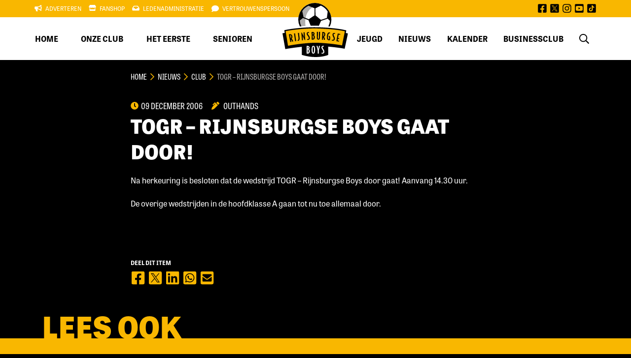

--- FILE ---
content_type: text/html; charset=UTF-8
request_url: https://www.rijnsburgseboys.nl/nieuws/togr-rijnsburgse-boys-gaat-door-3/
body_size: 12901
content:
<!DOCTYPE html>
<html lang="nl-NL">

<head>
	<!-- RIJNSBURGSE BOYS -->
    <meta charset="UTF-8">
    <meta http-equiv="X-UA-Compatible" content="IE=edge">
    <meta name="viewport" content="width=device-width, initial-scale=1.0, maximum-scale=1.0, user-scalable=no" />
    
    <meta name="msapplication-TileColor" content="#F9B700">
    <meta name="theme-color" content="#F9B700">
    
    <meta http-equiv="Cache-Control" content="no-cache, no-store, must-revalidate" />
    <meta http-equiv="Pragma" content="no-cache" />
    <meta http-equiv="Expires" content="0" />

    <!-- Google Tag Manager -->
    <script>(function(w,d,s,l,i){w[l]=w[l]||[];w[l].push({'gtm.start':
    new Date().getTime(),event:'gtm.js'});var f=d.getElementsByTagName(s)[0],
    j=d.createElement(s),dl=l!='dataLayer'?'&l='+l:'';j.async=true;j.src=
    'https://www.googletagmanager.com/gtm.js?id='+i+dl;f.parentNode.insertBefore(j,f);
    })(window,document,'script','dataLayer','GTM-NMDXZ8F');</script>
    <!-- End Google Tag Manager -->

    <meta name='robots' content='index, follow, max-image-preview:large, max-snippet:-1, max-video-preview:-1' />

	<!-- This site is optimized with the Yoast SEO plugin v26.8 - https://yoast.com/product/yoast-seo-wordpress/ -->
	<title>TOGR - Rijnsburgse Boys gaat door! - Rijnsburgse Boys</title>
	<link rel="canonical" href="https://www.rijnsburgseboys.nl/nieuws/togr-rijnsburgse-boys-gaat-door-3/" />
	<meta property="og:locale" content="nl_NL" />
	<meta property="og:type" content="article" />
	<meta property="og:title" content="TOGR - Rijnsburgse Boys gaat door! - Rijnsburgse Boys" />
	<meta property="og:description" content="Na herkeuring is besloten dat de wedstrijd TOGR &#8211; Rijnsburgse Boys door gaat! Aanvang 14.30 uur. De overige wedstrijden in..." />
	<meta property="og:url" content="https://www.rijnsburgseboys.nl/nieuws/togr-rijnsburgse-boys-gaat-door-3/" />
	<meta property="og:site_name" content="Rijnsburgse Boys" />
	<meta property="article:publisher" content="https://www.facebook.com/vvrbb" />
	<meta property="article:published_time" content="2006-12-09T10:46:00+00:00" />
	<meta property="og:image" content="https://rbb.outhands.eu/2021/06/cropped-rbb-logo.jpg" />
	<meta property="og:image:width" content="512" />
	<meta property="og:image:height" content="512" />
	<meta property="og:image:type" content="image/jpeg" />
	<meta name="author" content="outhands" />
	<meta name="twitter:card" content="summary_large_image" />
	<meta name="twitter:creator" content="@vvrbb" />
	<meta name="twitter:site" content="@vvrbb" />
	<meta name="twitter:label1" content="Geschreven door" />
	<meta name="twitter:data1" content="outhands" />
	<script type="application/ld+json" class="yoast-schema-graph">{"@context":"https://schema.org","@graph":[{"@type":"Article","@id":"https://www.rijnsburgseboys.nl/nieuws/togr-rijnsburgse-boys-gaat-door-3/#article","isPartOf":{"@id":"https://www.rijnsburgseboys.nl/nieuws/togr-rijnsburgse-boys-gaat-door-3/"},"author":{"name":"outhands","@id":"https://www.rijnsburgseboys.nl/#/schema/person/d7c308a955d6a99bda4b4b40d1a0f454"},"headline":"TOGR &#8211; Rijnsburgse Boys gaat door!","datePublished":"2006-12-09T10:46:00+00:00","mainEntityOfPage":{"@id":"https://www.rijnsburgseboys.nl/nieuws/togr-rijnsburgse-boys-gaat-door-3/"},"wordCount":34,"publisher":{"@id":"https://www.rijnsburgseboys.nl/#organization"},"articleSection":["Club"],"inLanguage":"nl-NL"},{"@type":"WebPage","@id":"https://www.rijnsburgseboys.nl/nieuws/togr-rijnsburgse-boys-gaat-door-3/","url":"https://www.rijnsburgseboys.nl/nieuws/togr-rijnsburgse-boys-gaat-door-3/","name":"TOGR - Rijnsburgse Boys gaat door! - Rijnsburgse Boys","isPartOf":{"@id":"https://www.rijnsburgseboys.nl/#website"},"datePublished":"2006-12-09T10:46:00+00:00","breadcrumb":{"@id":"https://www.rijnsburgseboys.nl/nieuws/togr-rijnsburgse-boys-gaat-door-3/#breadcrumb"},"inLanguage":"nl-NL","potentialAction":[{"@type":"ReadAction","target":["https://www.rijnsburgseboys.nl/nieuws/togr-rijnsburgse-boys-gaat-door-3/"]}]},{"@type":"BreadcrumbList","@id":"https://www.rijnsburgseboys.nl/nieuws/togr-rijnsburgse-boys-gaat-door-3/#breadcrumb","itemListElement":[{"@type":"ListItem","position":1,"name":"Home","item":"https://www.rijnsburgseboys.nl/"},{"@type":"ListItem","position":2,"name":"Nieuws","item":"https://www.rijnsburgseboys.nl/nieuws/"},{"@type":"ListItem","position":3,"name":"Club","item":"https://www.rijnsburgseboys.nl/nieuws/categorie/club/"},{"@type":"ListItem","position":4,"name":"TOGR &#8211; Rijnsburgse Boys gaat door!"}]},{"@type":"WebSite","@id":"https://www.rijnsburgseboys.nl/#website","url":"https://www.rijnsburgseboys.nl/","name":"Rijnsburgse Boys","description":"Officiële website van voetbalvereniging Rijnsburgse Boys","publisher":{"@id":"https://www.rijnsburgseboys.nl/#organization"},"potentialAction":[{"@type":"SearchAction","target":{"@type":"EntryPoint","urlTemplate":"https://www.rijnsburgseboys.nl/?s={search_term_string}"},"query-input":{"@type":"PropertyValueSpecification","valueRequired":true,"valueName":"search_term_string"}}],"inLanguage":"nl-NL"},{"@type":"Organization","@id":"https://www.rijnsburgseboys.nl/#organization","name":"Rijnsburgse Boys","url":"https://www.rijnsburgseboys.nl/","logo":{"@type":"ImageObject","inLanguage":"nl-NL","@id":"https://www.rijnsburgseboys.nl/#/schema/logo/image/","url":"https://rbb.outhands.eu/2021/06/rbb-logo.png","contentUrl":"https://rbb.outhands.eu/2021/06/rbb-logo.png","width":500,"height":500,"caption":"Rijnsburgse Boys"},"image":{"@id":"https://www.rijnsburgseboys.nl/#/schema/logo/image/"},"sameAs":["https://www.facebook.com/vvrbb","https://x.com/vvrbb","https://www.instagram.com/rijnsburgse_boys/","https://www.youtube.com/user/webteamrbb","https://www.tiktok.com/@rijnsburgse_boys"]},{"@type":"Person","@id":"https://www.rijnsburgseboys.nl/#/schema/person/d7c308a955d6a99bda4b4b40d1a0f454","name":"outhands","image":{"@type":"ImageObject","inLanguage":"nl-NL","@id":"https://www.rijnsburgseboys.nl/#/schema/person/image/","url":"https://secure.gravatar.com/avatar/9b3708a018f1845e9772765116674973db4e9cd38e4817b1088c9f12ee40ee44?s=96&d=mm&r=g","contentUrl":"https://secure.gravatar.com/avatar/9b3708a018f1845e9772765116674973db4e9cd38e4817b1088c9f12ee40ee44?s=96&d=mm&r=g","caption":"outhands"},"sameAs":["http://rijnsburgseboys.local"],"url":"https://www.rijnsburgseboys.nl/nieuws/author/outhands/"}]}</script>
	<!-- / Yoast SEO plugin. -->


<link rel='dns-prefetch' href='//dexels.github.io' />
<link rel='dns-prefetch' href='//use.typekit.net' />
<style id='wp-img-auto-sizes-contain-inline-css' type='text/css'>
img:is([sizes=auto i],[sizes^="auto," i]){contain-intrinsic-size:3000px 1500px}
/*# sourceURL=wp-img-auto-sizes-contain-inline-css */
</style>
<link rel='stylesheet' id='sbi_styles-css' href='https://www.rijnsburgseboys.nl/wp-content/plugins/instagram-feed/css/sbi-styles.min.css?ver=6.10.0' type='text/css' media='all' />
<style id='wp-block-library-inline-css' type='text/css'>
:root{--wp-block-synced-color:#7a00df;--wp-block-synced-color--rgb:122,0,223;--wp-bound-block-color:var(--wp-block-synced-color);--wp-editor-canvas-background:#ddd;--wp-admin-theme-color:#007cba;--wp-admin-theme-color--rgb:0,124,186;--wp-admin-theme-color-darker-10:#006ba1;--wp-admin-theme-color-darker-10--rgb:0,107,160.5;--wp-admin-theme-color-darker-20:#005a87;--wp-admin-theme-color-darker-20--rgb:0,90,135;--wp-admin-border-width-focus:2px}@media (min-resolution:192dpi){:root{--wp-admin-border-width-focus:1.5px}}.wp-element-button{cursor:pointer}:root .has-very-light-gray-background-color{background-color:#eee}:root .has-very-dark-gray-background-color{background-color:#313131}:root .has-very-light-gray-color{color:#eee}:root .has-very-dark-gray-color{color:#313131}:root .has-vivid-green-cyan-to-vivid-cyan-blue-gradient-background{background:linear-gradient(135deg,#00d084,#0693e3)}:root .has-purple-crush-gradient-background{background:linear-gradient(135deg,#34e2e4,#4721fb 50%,#ab1dfe)}:root .has-hazy-dawn-gradient-background{background:linear-gradient(135deg,#faaca8,#dad0ec)}:root .has-subdued-olive-gradient-background{background:linear-gradient(135deg,#fafae1,#67a671)}:root .has-atomic-cream-gradient-background{background:linear-gradient(135deg,#fdd79a,#004a59)}:root .has-nightshade-gradient-background{background:linear-gradient(135deg,#330968,#31cdcf)}:root .has-midnight-gradient-background{background:linear-gradient(135deg,#020381,#2874fc)}:root{--wp--preset--font-size--normal:16px;--wp--preset--font-size--huge:42px}.has-regular-font-size{font-size:1em}.has-larger-font-size{font-size:2.625em}.has-normal-font-size{font-size:var(--wp--preset--font-size--normal)}.has-huge-font-size{font-size:var(--wp--preset--font-size--huge)}.has-text-align-center{text-align:center}.has-text-align-left{text-align:left}.has-text-align-right{text-align:right}.has-fit-text{white-space:nowrap!important}#end-resizable-editor-section{display:none}.aligncenter{clear:both}.items-justified-left{justify-content:flex-start}.items-justified-center{justify-content:center}.items-justified-right{justify-content:flex-end}.items-justified-space-between{justify-content:space-between}.screen-reader-text{border:0;clip-path:inset(50%);height:1px;margin:-1px;overflow:hidden;padding:0;position:absolute;width:1px;word-wrap:normal!important}.screen-reader-text:focus{background-color:#ddd;clip-path:none;color:#444;display:block;font-size:1em;height:auto;left:5px;line-height:normal;padding:15px 23px 14px;text-decoration:none;top:5px;width:auto;z-index:100000}html :where(.has-border-color){border-style:solid}html :where([style*=border-top-color]){border-top-style:solid}html :where([style*=border-right-color]){border-right-style:solid}html :where([style*=border-bottom-color]){border-bottom-style:solid}html :where([style*=border-left-color]){border-left-style:solid}html :where([style*=border-width]){border-style:solid}html :where([style*=border-top-width]){border-top-style:solid}html :where([style*=border-right-width]){border-right-style:solid}html :where([style*=border-bottom-width]){border-bottom-style:solid}html :where([style*=border-left-width]){border-left-style:solid}html :where(img[class*=wp-image-]){height:auto;max-width:100%}:where(figure){margin:0 0 1em}html :where(.is-position-sticky){--wp-admin--admin-bar--position-offset:var(--wp-admin--admin-bar--height,0px)}@media screen and (max-width:600px){html :where(.is-position-sticky){--wp-admin--admin-bar--position-offset:0px}}

/*# sourceURL=wp-block-library-inline-css */
</style><link rel='stylesheet' id='wc-blocks-style-css' href='https://www.rijnsburgseboys.nl/wp-content/plugins/woocommerce/assets/client/blocks/wc-blocks.css?ver=wc-10.4.3' type='text/css' media='all' />
<style id='global-styles-inline-css' type='text/css'>
:root{--wp--preset--aspect-ratio--square: 1;--wp--preset--aspect-ratio--4-3: 4/3;--wp--preset--aspect-ratio--3-4: 3/4;--wp--preset--aspect-ratio--3-2: 3/2;--wp--preset--aspect-ratio--2-3: 2/3;--wp--preset--aspect-ratio--16-9: 16/9;--wp--preset--aspect-ratio--9-16: 9/16;--wp--preset--color--black: #000;--wp--preset--color--cyan-bluish-gray: #abb8c3;--wp--preset--color--white: #FFF;--wp--preset--color--pale-pink: #f78da7;--wp--preset--color--vivid-red: #cf2e2e;--wp--preset--color--luminous-vivid-orange: #ff6900;--wp--preset--color--luminous-vivid-amber: #fcb900;--wp--preset--color--light-green-cyan: #7bdcb5;--wp--preset--color--vivid-green-cyan: #00d084;--wp--preset--color--pale-cyan-blue: #8ed1fc;--wp--preset--color--vivid-cyan-blue: #0693e3;--wp--preset--color--vivid-purple: #9b51e0;--wp--preset--color--primary: #F9B700;--wp--preset--color--grey: #B0AEAD;--wp--preset--gradient--vivid-cyan-blue-to-vivid-purple: linear-gradient(135deg,rgb(6,147,227) 0%,rgb(155,81,224) 100%);--wp--preset--gradient--light-green-cyan-to-vivid-green-cyan: linear-gradient(135deg,rgb(122,220,180) 0%,rgb(0,208,130) 100%);--wp--preset--gradient--luminous-vivid-amber-to-luminous-vivid-orange: linear-gradient(135deg,rgb(252,185,0) 0%,rgb(255,105,0) 100%);--wp--preset--gradient--luminous-vivid-orange-to-vivid-red: linear-gradient(135deg,rgb(255,105,0) 0%,rgb(207,46,46) 100%);--wp--preset--gradient--very-light-gray-to-cyan-bluish-gray: linear-gradient(135deg,rgb(238,238,238) 0%,rgb(169,184,195) 100%);--wp--preset--gradient--cool-to-warm-spectrum: linear-gradient(135deg,rgb(74,234,220) 0%,rgb(151,120,209) 20%,rgb(207,42,186) 40%,rgb(238,44,130) 60%,rgb(251,105,98) 80%,rgb(254,248,76) 100%);--wp--preset--gradient--blush-light-purple: linear-gradient(135deg,rgb(255,206,236) 0%,rgb(152,150,240) 100%);--wp--preset--gradient--blush-bordeaux: linear-gradient(135deg,rgb(254,205,165) 0%,rgb(254,45,45) 50%,rgb(107,0,62) 100%);--wp--preset--gradient--luminous-dusk: linear-gradient(135deg,rgb(255,203,112) 0%,rgb(199,81,192) 50%,rgb(65,88,208) 100%);--wp--preset--gradient--pale-ocean: linear-gradient(135deg,rgb(255,245,203) 0%,rgb(182,227,212) 50%,rgb(51,167,181) 100%);--wp--preset--gradient--electric-grass: linear-gradient(135deg,rgb(202,248,128) 0%,rgb(113,206,126) 100%);--wp--preset--gradient--midnight: linear-gradient(135deg,rgb(2,3,129) 0%,rgb(40,116,252) 100%);--wp--preset--font-size--small: 13px;--wp--preset--font-size--medium: 20px;--wp--preset--font-size--large: 36px;--wp--preset--font-size--x-large: 42px;--wp--preset--font-family--inter: "Inter", sans-serif;--wp--preset--font-family--cardo: Cardo;--wp--preset--spacing--20: 0.44rem;--wp--preset--spacing--30: 0.67rem;--wp--preset--spacing--40: 1rem;--wp--preset--spacing--50: 1.5rem;--wp--preset--spacing--60: 2.25rem;--wp--preset--spacing--70: 3.38rem;--wp--preset--spacing--80: 5.06rem;--wp--preset--shadow--natural: 6px 6px 9px rgba(0, 0, 0, 0.2);--wp--preset--shadow--deep: 12px 12px 50px rgba(0, 0, 0, 0.4);--wp--preset--shadow--sharp: 6px 6px 0px rgba(0, 0, 0, 0.2);--wp--preset--shadow--outlined: 6px 6px 0px -3px rgb(255, 255, 255), 6px 6px rgb(0, 0, 0);--wp--preset--shadow--crisp: 6px 6px 0px rgb(0, 0, 0);}:where(.is-layout-flex){gap: 0.5em;}:where(.is-layout-grid){gap: 0.5em;}body .is-layout-flex{display: flex;}.is-layout-flex{flex-wrap: wrap;align-items: center;}.is-layout-flex > :is(*, div){margin: 0;}body .is-layout-grid{display: grid;}.is-layout-grid > :is(*, div){margin: 0;}:where(.wp-block-columns.is-layout-flex){gap: 2em;}:where(.wp-block-columns.is-layout-grid){gap: 2em;}:where(.wp-block-post-template.is-layout-flex){gap: 1.25em;}:where(.wp-block-post-template.is-layout-grid){gap: 1.25em;}.has-black-color{color: var(--wp--preset--color--black) !important;}.has-cyan-bluish-gray-color{color: var(--wp--preset--color--cyan-bluish-gray) !important;}.has-white-color{color: var(--wp--preset--color--white) !important;}.has-pale-pink-color{color: var(--wp--preset--color--pale-pink) !important;}.has-vivid-red-color{color: var(--wp--preset--color--vivid-red) !important;}.has-luminous-vivid-orange-color{color: var(--wp--preset--color--luminous-vivid-orange) !important;}.has-luminous-vivid-amber-color{color: var(--wp--preset--color--luminous-vivid-amber) !important;}.has-light-green-cyan-color{color: var(--wp--preset--color--light-green-cyan) !important;}.has-vivid-green-cyan-color{color: var(--wp--preset--color--vivid-green-cyan) !important;}.has-pale-cyan-blue-color{color: var(--wp--preset--color--pale-cyan-blue) !important;}.has-vivid-cyan-blue-color{color: var(--wp--preset--color--vivid-cyan-blue) !important;}.has-vivid-purple-color{color: var(--wp--preset--color--vivid-purple) !important;}.has-black-background-color{background-color: var(--wp--preset--color--black) !important;}.has-cyan-bluish-gray-background-color{background-color: var(--wp--preset--color--cyan-bluish-gray) !important;}.has-white-background-color{background-color: var(--wp--preset--color--white) !important;}.has-pale-pink-background-color{background-color: var(--wp--preset--color--pale-pink) !important;}.has-vivid-red-background-color{background-color: var(--wp--preset--color--vivid-red) !important;}.has-luminous-vivid-orange-background-color{background-color: var(--wp--preset--color--luminous-vivid-orange) !important;}.has-luminous-vivid-amber-background-color{background-color: var(--wp--preset--color--luminous-vivid-amber) !important;}.has-light-green-cyan-background-color{background-color: var(--wp--preset--color--light-green-cyan) !important;}.has-vivid-green-cyan-background-color{background-color: var(--wp--preset--color--vivid-green-cyan) !important;}.has-pale-cyan-blue-background-color{background-color: var(--wp--preset--color--pale-cyan-blue) !important;}.has-vivid-cyan-blue-background-color{background-color: var(--wp--preset--color--vivid-cyan-blue) !important;}.has-vivid-purple-background-color{background-color: var(--wp--preset--color--vivid-purple) !important;}.has-black-border-color{border-color: var(--wp--preset--color--black) !important;}.has-cyan-bluish-gray-border-color{border-color: var(--wp--preset--color--cyan-bluish-gray) !important;}.has-white-border-color{border-color: var(--wp--preset--color--white) !important;}.has-pale-pink-border-color{border-color: var(--wp--preset--color--pale-pink) !important;}.has-vivid-red-border-color{border-color: var(--wp--preset--color--vivid-red) !important;}.has-luminous-vivid-orange-border-color{border-color: var(--wp--preset--color--luminous-vivid-orange) !important;}.has-luminous-vivid-amber-border-color{border-color: var(--wp--preset--color--luminous-vivid-amber) !important;}.has-light-green-cyan-border-color{border-color: var(--wp--preset--color--light-green-cyan) !important;}.has-vivid-green-cyan-border-color{border-color: var(--wp--preset--color--vivid-green-cyan) !important;}.has-pale-cyan-blue-border-color{border-color: var(--wp--preset--color--pale-cyan-blue) !important;}.has-vivid-cyan-blue-border-color{border-color: var(--wp--preset--color--vivid-cyan-blue) !important;}.has-vivid-purple-border-color{border-color: var(--wp--preset--color--vivid-purple) !important;}.has-vivid-cyan-blue-to-vivid-purple-gradient-background{background: var(--wp--preset--gradient--vivid-cyan-blue-to-vivid-purple) !important;}.has-light-green-cyan-to-vivid-green-cyan-gradient-background{background: var(--wp--preset--gradient--light-green-cyan-to-vivid-green-cyan) !important;}.has-luminous-vivid-amber-to-luminous-vivid-orange-gradient-background{background: var(--wp--preset--gradient--luminous-vivid-amber-to-luminous-vivid-orange) !important;}.has-luminous-vivid-orange-to-vivid-red-gradient-background{background: var(--wp--preset--gradient--luminous-vivid-orange-to-vivid-red) !important;}.has-very-light-gray-to-cyan-bluish-gray-gradient-background{background: var(--wp--preset--gradient--very-light-gray-to-cyan-bluish-gray) !important;}.has-cool-to-warm-spectrum-gradient-background{background: var(--wp--preset--gradient--cool-to-warm-spectrum) !important;}.has-blush-light-purple-gradient-background{background: var(--wp--preset--gradient--blush-light-purple) !important;}.has-blush-bordeaux-gradient-background{background: var(--wp--preset--gradient--blush-bordeaux) !important;}.has-luminous-dusk-gradient-background{background: var(--wp--preset--gradient--luminous-dusk) !important;}.has-pale-ocean-gradient-background{background: var(--wp--preset--gradient--pale-ocean) !important;}.has-electric-grass-gradient-background{background: var(--wp--preset--gradient--electric-grass) !important;}.has-midnight-gradient-background{background: var(--wp--preset--gradient--midnight) !important;}.has-small-font-size{font-size: var(--wp--preset--font-size--small) !important;}.has-medium-font-size{font-size: var(--wp--preset--font-size--medium) !important;}.has-large-font-size{font-size: var(--wp--preset--font-size--large) !important;}.has-x-large-font-size{font-size: var(--wp--preset--font-size--x-large) !important;}
/*# sourceURL=global-styles-inline-css */
</style>

<style id='classic-theme-styles-inline-css' type='text/css'>
/*! This file is auto-generated */
.wp-block-button__link{color:#fff;background-color:#32373c;border-radius:9999px;box-shadow:none;text-decoration:none;padding:calc(.667em + 2px) calc(1.333em + 2px);font-size:1.125em}.wp-block-file__button{background:#32373c;color:#fff;text-decoration:none}
/*# sourceURL=/wp-includes/css/classic-themes.min.css */
</style>
<link rel='stylesheet' id='contact-form-7-css' href='https://www.rijnsburgseboys.nl/wp-content/plugins/contact-form-7/includes/css/styles.css?ver=6.1.4' type='text/css' media='all' />
<style id='woocommerce-inline-inline-css' type='text/css'>
.woocommerce form .form-row .required { visibility: visible; }
/*# sourceURL=woocommerce-inline-inline-css */
</style>
<link rel='stylesheet' id='adobe-fonts-css' href='https://use.typekit.net/vaf6ttc.css?ver=1.0.0' type='text/css' media='all' />
<link rel='stylesheet' id='outhands-css' href='https://www.rijnsburgseboys.nl/wp-content/themes/rbb/dist/css/style.min.css?ver=1.1.2' type='text/css' media='all' />
<link rel='stylesheet' id='tablepress-default-css' href='https://www.rijnsburgseboys.nl/wp-content/tablepress-combined.min.css?ver=2' type='text/css' media='all' />
<link rel='stylesheet' id='cf7cf-style-css' href='https://www.rijnsburgseboys.nl/wp-content/plugins/cf7-conditional-fields/style.css?ver=2.6.7' type='text/css' media='all' />
<style type="text/css">.grecaptcha-badge {display: none;}</style>
	<noscript><style>.woocommerce-product-gallery{ opacity: 1 !important; }</style></noscript>
	<style class='wp-fonts-local' type='text/css'>
@font-face{font-family:Inter;font-style:normal;font-weight:300 900;font-display:fallback;src:url('https://www.rijnsburgseboys.nl/wp-content/plugins/woocommerce/assets/fonts/Inter-VariableFont_slnt,wght.woff2') format('woff2');font-stretch:normal;}
@font-face{font-family:Cardo;font-style:normal;font-weight:400;font-display:fallback;src:url('https://www.rijnsburgseboys.nl/wp-content/plugins/woocommerce/assets/fonts/cardo_normal_400.woff2') format('woff2');}
</style>
<link rel="icon" href="https://rbb.outhands.eu/2022/05/apple-touch-icon-72x72-1.png" sizes="32x32" />
<link rel="icon" href="https://rbb.outhands.eu/2022/05/apple-touch-icon-72x72-1.png" sizes="192x192" />
<link rel="apple-touch-icon" href="https://rbb.outhands.eu/2022/05/apple-touch-icon-72x72-1.png" />
<meta name="msapplication-TileImage" content="https://rbb.outhands.eu/2022/05/apple-touch-icon-72x72-1.png" />
<script>
    // Wait for the document to be fully loaded
    document.addEventListener("DOMContentLoaded", function () {
        // Select the element with data-thuisteam="Rijnsb.Boys 1" or data-thuisteam="Rijnsburgse Boys"
        var element = document.querySelector('[data-thuisteam="Rijnsb.Boys 1"], [data-thuisteam="Rijnsburgse Boys"]');
        
        // Check if the element exists
        if (element) {
            // Create a new <a> element
            var link = document.createElement("a");
            
            // Set the href attribute for the link
            link.setAttribute("href", "https://ticketshop.rijnsburgseboys.nl/");
            
            // Add a class "btn" to the link
            link.classList.add("button");
            link.classList.add("mt-4");
            link.classList.add("toggleVisible");

            // Set the target attribute to open in a new tab or window
            link.setAttribute("target", "_blank");
            
            // Set the text for the link
            link.textContent = "Koop uw tickets";
            
            // Insert the link as a sibling element after the selected element
            element.insertAdjacentElement("afterend", link);
        }
    });
</script>		<style type="text/css" id="wp-custom-css">
			.header .nav-menu ul.menu li.current_page_parent:not(:hover) a {
	color: #000;
}

.header .nav-topbar-inner ul.menu li:hover a {
	color: #000;
}

.match-info .logo-text{ color: #000000;}		</style>
			
	
</head>

<body class="wp-singular post-template-default single single-post postid-25185 single-format-standard wp-custom-logo wp-theme-rbb theme-rbb woocommerce-no-js">
	
    <!-- Google Tag Manager (noscript) -->
    <noscript><iframe src="https://www.googletagmanager.com/ns.html?id=GTM-NMDXZ8F" 
    height="0" width="0" style="display:none;visibility:hidden"></iframe></noscript>
    <!-- End Google Tag Manager (noscript) -->

    
    <section class="header">
      
        <div class="nav">
            <div class="nav-topbar">
                <div class="nav-topbar-inner d-none d-xl-flex">
                    <ul id="menu-top-menu" class="menu"><li id="menu-item-52" class="prefix-icon bullhorn-solid menu-item menu-item-type-post_type menu-item-object-page menu-item-52 current_page_parent"><a href="https://www.rijnsburgseboys.nl/adverteren/">Adverteren</a></li>
<li id="menu-item-89188" class="prefix-icon store-solid menu-item menu-item-type-post_type menu-item-object-page menu-item-89188 current_page_parent"><a href="https://www.rijnsburgseboys.nl/fanshop/">Fanshop</a></li>
<li id="menu-item-54" class="prefix-icon inbox-solid menu-item menu-item-type-post_type menu-item-object-page menu-item-54 current_page_parent"><a href="https://www.rijnsburgseboys.nl/onze-club/ledenadministratie/">Ledenadministratie</a></li>
<li id="menu-item-55" class="prefix-icon comment-solid menu-item menu-item-type-post_type menu-item-object-page menu-item-55 current_page_parent"><a href="https://www.rijnsburgseboys.nl/vertrouwenspersoon/">Vertrouwenspersoon</a></li>
</ul>                    <div class="nav-topbar-inner-socials">
                        <a href="https://www.facebook.com/vvrbb" target="_blank" rel="nofollow noopener"><svg aria-hidden="true" focusable="false" role="img" xmlns="http://www.w3.org/2000/svg" viewBox="0 0 448 512"><path fill="currentColor" d="M400 32H48A48 48 0 0 0 0 80v352a48 48 0 0 0 48 48h137.25V327.69h-63V256h63v-54.64c0-62.15 37-96.48 93.67-96.48 27.14 0 55.52 4.84 55.52 4.84v61h-31.27c-30.81 0-40.42 19.12-40.42 38.73V256h68.78l-11 71.69h-57.78V480H400a48 48 0 0 0 48-48V80a48 48 0 0 0-48-48z"></path></svg> <span class="screen-reader-text">facebook</span></a>
 <a href="https://twitter.com/vvrbb" target="_blank" rel="nofollow noopener"><svg version="1.1" id="Layer_1" focusable="false" xmlns="http://www.w3.org/2000/svg" xmlns:xlink="http://www.w3.org/1999/xlink" x="0px" y="0px" viewBox="0 0 448 512" style="enable-background:new 0 0 448 512;" xml:space="preserve"><g><path d="M239,248.4l100.8,144.2h-41.4l-82.3-117.7v0l-12.1-17.3L108,120.1h41.4l77.6,110.9L239,248.4z"/><path d="M399.6,32H48.4C21.7,32,0,53.7,0,80.4v351.2C0,458.3,21.7,480,48.4,480h351.2c26.7,0,48.4-21.7,48.4-48.4V80.4
		C448,53.7,426.3,32,399.6,32L399.6,32z M285.7,411.9l-83.3-121.2L98.3,411.9H71.3l119.2-138.6L71.3,99.9h90.9l78.8,114.7
		l98.7-114.7h26.9L253,232h0l123.6,179.9H285.7z"/></g></svg><span class="screen-reader-text">twitter</span></a>
 <a href="https://www.instagram.com/rijnsburgse_boys/" target="_blank" rel="nofollow noopener"><svg aria-hidden="true" focusable="false" role="img" xmlns="http://www.w3.org/2000/svg" viewBox="0 0 448 512"><path fill="currentColor" d="M224.1 141c-63.6 0-114.9 51.3-114.9 114.9s51.3 114.9 114.9 114.9S339 319.5 339 255.9 287.7 141 224.1 141zm0 189.6c-41.1 0-74.7-33.5-74.7-74.7s33.5-74.7 74.7-74.7 74.7 33.5 74.7 74.7-33.6 74.7-74.7 74.7zm146.4-194.3c0 14.9-12 26.8-26.8 26.8-14.9 0-26.8-12-26.8-26.8s12-26.8 26.8-26.8 26.8 12 26.8 26.8zm76.1 27.2c-1.7-35.9-9.9-67.7-36.2-93.9-26.2-26.2-58-34.4-93.9-36.2-37-2.1-147.9-2.1-184.9 0-35.8 1.7-67.6 9.9-93.9 36.1s-34.4 58-36.2 93.9c-2.1 37-2.1 147.9 0 184.9 1.7 35.9 9.9 67.7 36.2 93.9s58 34.4 93.9 36.2c37 2.1 147.9 2.1 184.9 0 35.9-1.7 67.7-9.9 93.9-36.2 26.2-26.2 34.4-58 36.2-93.9 2.1-37 2.1-147.8 0-184.8zM398.8 388c-7.8 19.6-22.9 34.7-42.6 42.6-29.5 11.7-99.5 9-132.1 9s-102.7 2.6-132.1-9c-19.6-7.8-34.7-22.9-42.6-42.6-11.7-29.5-9-99.5-9-132.1s-2.6-102.7 9-132.1c7.8-19.6 22.9-34.7 42.6-42.6 29.5-11.7 99.5-9 132.1-9s102.7-2.6 132.1 9c19.6 7.8 34.7 22.9 42.6 42.6 11.7 29.5 9 99.5 9 132.1s2.7 102.7-9 132.1z"></path></svg> <span class="screen-reader-text">instagram</span></a>
 <a href="https://www.youtube.com/user/webteamrbb" target="_blank" rel="nofollow noopener"><svg aria-hidden="true" focusable="false" role="img" xmlns="http://www.w3.org/2000/svg" viewBox="0 0 448 512"><path fill="currentColor" d="M186.8 202.1l95.2 54.1-95.2 54.1V202.1zM448 80v352c0 26.5-21.5 48-48 48H48c-26.5 0-48-21.5-48-48V80c0-26.5 21.5-48 48-48h352c26.5 0 48 21.5 48 48zm-42 176.3s0-59.6-7.6-88.2c-4.2-15.8-16.5-28.2-32.2-32.4C337.9 128 224 128 224 128s-113.9 0-142.2 7.7c-15.7 4.2-28 16.6-32.2 32.4-7.6 28.5-7.6 88.2-7.6 88.2s0 59.6 7.6 88.2c4.2 15.8 16.5 27.7 32.2 31.9C110.1 384 224 384 224 384s113.9 0 142.2-7.7c15.7-4.2 28-16.1 32.2-31.9 7.6-28.5 7.6-88.1 7.6-88.1z"></path></svg> <span class="screen-reader-text">youtube</span></a>
						<a href="https://www.tiktok.com/@rijnsburgse_boys" target="_blank" rel="nofollow noopener"><svg version="1.1" id="Layer_1" focusable="false" xmlns="http://www.w3.org/2000/svg" xmlns:xlink="http://www.w3.org/1999/xlink" x="0px" y="0px" viewBox="0 0 448 512" style="enable-background:new 0 0 448 512;" xml:space="preserve"><g><path d="M399.6,32H48.4C21.7,32,0,53.7,0,80.4v351.2C0,458.3,21.7,480,48.4,480h351.2c26.7,0,48.4-21.7,48.4-48.4V80.4
		C448,53.7,426.3,32,399.6,32z M362.2,227.2c-28.4,0-54.6-9.1-76.1-24.5v111.1c0,55.5-45.2,100.7-100.7,100.7
		c-21.4,0-41.3-6.8-57.7-18.2c-26-18.2-43-48.4-43-82.4c0-55.5,45.2-100.7,100.7-100.7c4.6,0,9.1,0.4,13.6,1V270
		c-4.3-1.3-8.8-2.1-13.6-2.1c-25.4,0-46,20.6-46,46c0,17.7,10,33,24.6,40.7c6.4,3.4,13.6,5.3,21.3,5.3c24.8,0,45-19.7,45.9-44.2
		l0.1-219.2h54.7c0,4.7,0.5,9.4,1.3,13.9c3.9,20.8,16.2,38.7,33.4,49.9c11.9,7.8,26.2,12.3,41.4,12.3L362.2,227.2L362.2,227.2z"/></g></svg> <span class="screen-reader-text">tiktok</span></a>
                    </div>
                </div>
            </div>
            <div class="nav-inner">
                <div class="nav-menu d-none d-xl-inline-block">
                    <ul id="menu-main-menu-left" class="menu menu-left"><li id="menu-item-40" class="menu-item menu-item-type-post_type menu-item-object-page menu-item-home menu-item-40 current_page_parent"><a href="https://www.rijnsburgseboys.nl/">Home</a></li>
<li id="menu-item-46" class="menu-item menu-item-type-post_type menu-item-object-page menu-item-46 current_page_parent"><a href="https://www.rijnsburgseboys.nl/onze-club/">Onze club</a></li>
<li id="menu-item-43" class="menu-item menu-item-type-post_type menu-item-object-page menu-item-43 current_page_parent"><a href="https://www.rijnsburgseboys.nl/het-eerste/">Het eerste</a></li>
<li id="menu-item-47" class="menu-item menu-item-type-post_type menu-item-object-page menu-item-47 current_page_parent"><a href="https://www.rijnsburgseboys.nl/senioren/">Senioren</a></li>
</ul>                </div>
                <a class="nav-logo" href="https://www.rijnsburgseboys.nl">
                    <img src="https://www.rijnsburgseboys.nl/wp-content/themes/rbb/assets/img/logos/rbb-logo.svg" alt="Logo van Rijnsburgse Boys">
                </a>
                <div class="nav-menu d-none d-xl-flex justify-content-end">
                    <ul id="menu-main-menu-right" class="menu menu-right"><li id="menu-item-50" class="menu-item menu-item-type-post_type menu-item-object-page menu-item-50 current_page_parent"><a href="https://www.rijnsburgseboys.nl/jeugd/">Jeugd</a></li>
<li id="menu-item-48" class="menu-item menu-item-type-post_type menu-item-object-page current_page_parent menu-item-48 current_page_parent"><a href="https://www.rijnsburgseboys.nl/nieuws/">Nieuws</a></li>
<li id="menu-item-332" class="menu-item menu-item-type-post_type_archive menu-item-object-kalender menu-item-332 current_page_parent"><a href="https://www.rijnsburgseboys.nl/kalender/">Kalender</a></li>
<li id="menu-item-49" class="menu-item menu-item-type-post_type menu-item-object-page menu-item-49 current_page_parent"><a href="https://www.rijnsburgseboys.nl/businessclub/">Businessclub</a></li>
</ul>                    <div class="nav-menu-inline-search-icon">
                        <svg aria-hidden="true" focusable="false" role="img" xmlns="http://www.w3.org/2000/svg" viewBox="0 0 512 512"><path fill="currentColor" d="M508.5 468.9L387.1 347.5c-2.3-2.3-5.3-3.5-8.5-3.5h-13.2c31.5-36.5 50.6-84 50.6-136C416 93.1 322.9 0 208 0S0 93.1 0 208s93.1 208 208 208c52 0 99.5-19.1 136-50.6v13.2c0 3.2 1.3 6.2 3.5 8.5l121.4 121.4c4.7 4.7 12.3 4.7 17 0l22.6-22.6c4.7-4.7 4.7-12.3 0-17zM208 368c-88.4 0-160-71.6-160-160S119.6 48 208 48s160 71.6 160 160-71.6 160-160 160z"></path></svg>
                    </div>
                </div>
                <div class="nav-hamburger d-xl-none">
                    <button class="hamburger hamburger--squeeze" type="button">
                        <span class="hamburger-box">
                            <span class="hamburger-inner"></span>
                        </span>
                    </button>
                </div>
            </div>
        </div>

        <div class="mobile-menu">
            <div class="mobile-menu-inner">
                <div class="mobile-menu-search">
                    <form action="/" method="get">
                        <input type="text" name="s" id="search" value="" placeholder="Zoeken naar...">
                        <button type="submit">
                            <svg aria-hidden="true" focusable="false" role="img" xmlns="http://www.w3.org/2000/svg" viewBox="0 0 512 512"><path fill="#212529" d="M508.5 468.9L387.1 347.5c-2.3-2.3-5.3-3.5-8.5-3.5h-13.2c31.5-36.5 50.6-84 50.6-136C416 93.1 322.9 0 208 0S0 93.1 0 208s93.1 208 208 208c52 0 99.5-19.1 136-50.6v13.2c0 3.2 1.3 6.2 3.5 8.5l121.4 121.4c4.7 4.7 12.3 4.7 17 0l22.6-22.6c4.7-4.7 4.7-12.3 0-17zM208 368c-88.4 0-160-71.6-160-160S119.6 48 208 48s160 71.6 160 160-71.6 160-160 160z"></path></svg>
                        </button>
                    </form>
                </div>
                <div class="mobile-menu-items">
                    <ul id="menu-mobiel-menu" class="menu"><li id="menu-item-397" class="menu-item menu-item-type-post_type menu-item-object-page menu-item-home menu-item-397 current_page_parent"><a href="https://www.rijnsburgseboys.nl/">Home</a></li>
<li id="menu-item-405" class="menu-item menu-item-type-post_type menu-item-object-page menu-item-405 current_page_parent"><a href="https://www.rijnsburgseboys.nl/onze-club/">Onze club</a></li>
<li id="menu-item-402" class="menu-item menu-item-type-post_type menu-item-object-page menu-item-402 current_page_parent"><a href="https://www.rijnsburgseboys.nl/het-eerste/">Het eerste</a></li>
<li id="menu-item-406" class="menu-item menu-item-type-post_type menu-item-object-page menu-item-406 current_page_parent"><a href="https://www.rijnsburgseboys.nl/senioren/">Senioren</a></li>
<li id="menu-item-403" class="menu-item menu-item-type-post_type menu-item-object-page menu-item-403 current_page_parent"><a href="https://www.rijnsburgseboys.nl/jeugd/">Jeugd</a></li>
<li id="menu-item-398" class="menu-item menu-item-type-post_type menu-item-object-page current_page_parent menu-item-398 current_page_parent"><a href="https://www.rijnsburgseboys.nl/nieuws/">Nieuws</a></li>
<li id="menu-item-408" class="menu-item menu-item-type-post_type_archive menu-item-object-kalender menu-item-408 current_page_parent"><a href="https://www.rijnsburgseboys.nl/kalender/">Kalender</a></li>
<li id="menu-item-124730" class="menu-item menu-item-type-custom menu-item-object-custom menu-item-124730 current_page_parent"><a href="https://shop.twelveticketing.eu/seller/rijnsburgse-boys-l1yu">Kaartverkoop</a></li>
<li id="menu-item-400" class="menu-item menu-item-type-post_type menu-item-object-page menu-item-400 current_page_parent"><a href="https://www.rijnsburgseboys.nl/businessclub/">Businessclub</a></li>
<li id="menu-item-412" class="menu-item menu-item-type-post_type menu-item-object-page menu-item-412 current_page_parent"><a href="https://www.rijnsburgseboys.nl/adverteren/">Adverteren</a></li>
<li id="menu-item-89193" class="menu-item menu-item-type-post_type menu-item-object-page menu-item-89193 current_page_parent"><a href="https://www.rijnsburgseboys.nl/fanshop/">Fanshop</a></li>
<li id="menu-item-410" class="menu-item menu-item-type-post_type menu-item-object-page menu-item-410 current_page_parent"><a href="https://www.rijnsburgseboys.nl/onze-club/ledenadministratie/">Ledenadministratie</a></li>
<li id="menu-item-409" class="menu-item menu-item-type-post_type menu-item-object-page menu-item-409 current_page_parent"><a href="https://www.rijnsburgseboys.nl/vertrouwenspersoon/">Vertrouwenspersoon</a></li>
<li id="menu-item-97958" class="menu-item menu-item-type-post_type menu-item-object-page menu-item-97958 current_page_parent"><a href="https://www.rijnsburgseboys.nl/onze-club/normen-en-waarden/">Normen en Waarden</a></li>
</ul>                </div>
                <div class="mobile-menu-socials">
                    <a href="https://www.facebook.com/vvrbb" target="_blank" rel="nofollow noopener"><svg aria-hidden="true" focusable="false" role="img" xmlns="http://www.w3.org/2000/svg" viewBox="0 0 448 512"><path fill="currentColor" d="M400 32H48A48 48 0 0 0 0 80v352a48 48 0 0 0 48 48h137.25V327.69h-63V256h63v-54.64c0-62.15 37-96.48 93.67-96.48 27.14 0 55.52 4.84 55.52 4.84v61h-31.27c-30.81 0-40.42 19.12-40.42 38.73V256h68.78l-11 71.69h-57.78V480H400a48 48 0 0 0 48-48V80a48 48 0 0 0-48-48z"></path></svg> <span class="screen-reader-text">facebook</span></a>
 <a href="https://twitter.com/vvrbb" target="_blank" rel="nofollow noopener"><svg version="1.1" id="Layer_1" focusable="false" xmlns="http://www.w3.org/2000/svg" xmlns:xlink="http://www.w3.org/1999/xlink" x="0px" y="0px" viewBox="0 0 448 512" style="enable-background:new 0 0 448 512;" xml:space="preserve"><g><path d="M239,248.4l100.8,144.2h-41.4l-82.3-117.7v0l-12.1-17.3L108,120.1h41.4l77.6,110.9L239,248.4z"></path><path d="M399.6,32H48.4C21.7,32,0,53.7,0,80.4v351.2C0,458.3,21.7,480,48.4,480h351.2c26.7,0,48.4-21.7,48.4-48.4V80.4
		C448,53.7,426.3,32,399.6,32L399.6,32z M285.7,411.9l-83.3-121.2L98.3,411.9H71.3l119.2-138.6L71.3,99.9h90.9l78.8,114.7
		l98.7-114.7h26.9L253,232h0l123.6,179.9H285.7z"></path></g></svg> <span class="screen-reader-text">twitter</span></a>
 <a href="https://www.instagram.com/rijnsburgse_boys/" target="_blank" rel="nofollow noopener"><svg aria-hidden="true" focusable="false" role="img" xmlns="http://www.w3.org/2000/svg" viewBox="0 0 448 512"><path fill="currentColor" d="M224.1 141c-63.6 0-114.9 51.3-114.9 114.9s51.3 114.9 114.9 114.9S339 319.5 339 255.9 287.7 141 224.1 141zm0 189.6c-41.1 0-74.7-33.5-74.7-74.7s33.5-74.7 74.7-74.7 74.7 33.5 74.7 74.7-33.6 74.7-74.7 74.7zm146.4-194.3c0 14.9-12 26.8-26.8 26.8-14.9 0-26.8-12-26.8-26.8s12-26.8 26.8-26.8 26.8 12 26.8 26.8zm76.1 27.2c-1.7-35.9-9.9-67.7-36.2-93.9-26.2-26.2-58-34.4-93.9-36.2-37-2.1-147.9-2.1-184.9 0-35.8 1.7-67.6 9.9-93.9 36.1s-34.4 58-36.2 93.9c-2.1 37-2.1 147.9 0 184.9 1.7 35.9 9.9 67.7 36.2 93.9s58 34.4 93.9 36.2c37 2.1 147.9 2.1 184.9 0 35.9-1.7 67.7-9.9 93.9-36.2 26.2-26.2 34.4-58 36.2-93.9 2.1-37 2.1-147.8 0-184.8zM398.8 388c-7.8 19.6-22.9 34.7-42.6 42.6-29.5 11.7-99.5 9-132.1 9s-102.7 2.6-132.1-9c-19.6-7.8-34.7-22.9-42.6-42.6-11.7-29.5-9-99.5-9-132.1s-2.6-102.7 9-132.1c7.8-19.6 22.9-34.7 42.6-42.6 29.5-11.7 99.5-9 132.1-9s102.7-2.6 132.1 9c19.6 7.8 34.7 22.9 42.6 42.6 11.7 29.5 9 99.5 9 132.1s2.7 102.7-9 132.1z"></path></svg> <span class="screen-reader-text">instagram</span></a>
 <a href="https://www.youtube.com/user/webteamrbb" target="_blank" rel="nofollow noopener"><svg aria-hidden="true" focusable="false" role="img" xmlns="http://www.w3.org/2000/svg" viewBox="0 0 448 512"><path fill="currentColor" d="M186.8 202.1l95.2 54.1-95.2 54.1V202.1zM448 80v352c0 26.5-21.5 48-48 48H48c-26.5 0-48-21.5-48-48V80c0-26.5 21.5-48 48-48h352c26.5 0 48 21.5 48 48zm-42 176.3s0-59.6-7.6-88.2c-4.2-15.8-16.5-28.2-32.2-32.4C337.9 128 224 128 224 128s-113.9 0-142.2 7.7c-15.7 4.2-28 16.6-32.2 32.4-7.6 28.5-7.6 88.2-7.6 88.2s0 59.6 7.6 88.2c4.2 15.8 16.5 27.7 32.2 31.9C110.1 384 224 384 224 384s113.9 0 142.2-7.7c15.7-4.2 28-16.1 32.2-31.9 7.6-28.5 7.6-88.1 7.6-88.1z"></path></svg> <span class="screen-reader-text">youtube</span></a>
                </div>
            </div>
        </div>
    
    </section>

    <section class="content">

    <div class="content-section">
        <div class="container">
            <div class="row">
                <div class="col-12 single-max-width-breadcrumb">
                    
<div class="breadcrumb-holder">
	<div id="breadcrumb"><span><span><a href="https://www.rijnsburgseboys.nl/">Home</a></span> <span class="sep"></span> <span><a href="https://www.rijnsburgseboys.nl/nieuws/">Nieuws</a></span> <span class="sep"></span> <span><a href="https://www.rijnsburgseboys.nl/nieuws/categorie/club/">Club</a></span> <span class="sep"></span> <span class="breadcrumb_last" aria-current="page">TOGR &#8211; Rijnsburgse Boys gaat door!</span></span></div></div>                </div>
                <div class="col-12">
                    <div class="content-section-single-intro">
                        <div class="content-section-single-intro-meta">
                            <div class="content-section-single-intro-meta-date mr-15">
                                <svg aria-hidden="true" focusable="false" role="img" xmlns="http://www.w3.org/2000/svg" viewBox="0 0 512 512"><path fill="#F9B700" d="M256,8C119,8,8,119,8,256S119,504,256,504,504,393,504,256,393,8,256,8Zm92.49,313h0l-20,25a16,16,0,0,1-22.49,2.5h0l-67-49.72a40,40,0,0,1-15-31.23V112a16,16,0,0,1,16-16h32a16,16,0,0,1,16,16V256l58,42.5A16,16,0,0,1,348.49,321Z"></path></svg><time datetime="2006-12-09T11:46:00+01:00" itemprop="datePublished">09 december 2006</time>
                            </div>
                            <div class="content-section-single-intro-meta-author">
                                <svg aria-hidden="true" focusable="false" role="img" xmlns="http://www.w3.org/2000/svg" viewBox="0 0 512 512"><path fill="#F9B700" d="M497.94 74.17l-60.11-60.11c-18.75-18.75-49.16-18.75-67.91 0l-56.55 56.55 128.02 128.02 56.55-56.55c18.75-18.75 18.75-49.15 0-67.91zm-246.8-20.53c-15.62-15.62-40.94-15.62-56.56 0L75.8 172.43c-6.25 6.25-6.25 16.38 0 22.62l22.63 22.63c6.25 6.25 16.38 6.25 22.63 0l101.82-101.82 22.63 22.62L93.95 290.03A327.038 327.038 0 0 0 .17 485.11l-.03.23c-1.7 15.28 11.21 28.2 26.49 26.51a327.02 327.02 0 0 0 195.34-93.8l196.79-196.79-82.77-82.77-84.85-84.85z"></path></svg>
                                                                            outhands                                                                </div>
                        </div>
                        <h1>TOGR &#8211; Rijnsburgse Boys gaat door!</h1>
                    </div>
                </div>
            </div>
            <div class="row">
                <div class="col-12">
                    <div class="wp-gutenberg single-max-width">
                        
<article id="post-25185" class="post-25185 post type-post status-publish format-standard hentry category-club">
	<main class="entry-content">
		<p>Na herkeuring is besloten dat de wedstrijd TOGR &#8211; Rijnsburgse Boys door gaat! Aanvang 14.30 uur.</p>
<p>De overige wedstrijden in de hoofdklasse A gaan tot nu toe allemaal door.</p>
<p> </p>
	</main>
</article>                    </div>
                </div>
                <div class="col-12">
                    <div class="share-buttons single-max-width single-spacing">
                        <p>Deel dit item</p>
                        
<div class="share-buttons-inner">
    <a href="https://www.facebook.com/sharer/sharer.php?u=https://www.rijnsburgseboys.nl/nieuws/togr-rijnsburgse-boys-gaat-door-3/" target="_blank">
        <svg aria-hidden="true" focusable="false" data-prefix="fab" data-icon="facebook-square" role="img" xmlns="http://www.w3.org/2000/svg" viewBox="0 0 448 512"><path fill="currentColor" d="M400 32H48A48 48 0 0 0 0 80v352a48 48 0 0 0 48 48h137.25V327.69h-63V256h63v-54.64c0-62.15 37-96.48 93.67-96.48 27.14 0 55.52 4.84 55.52 4.84v61h-31.27c-30.81 0-40.42 19.12-40.42 38.73V256h68.78l-11 71.69h-57.78V480H400a48 48 0 0 0 48-48V80a48 48 0 0 0-48-48z"></path></svg>
    </a>
    <a href="https://twitter.com/intent/tweet?url=https://www.rijnsburgseboys.nl/nieuws/togr-rijnsburgse-boys-gaat-door-3/" target="_blank">
<svg version="1.1" id="Layer_1" focusable="false" xmlns="http://www.w3.org/2000/svg" xmlns:xlink="http://www.w3.org/1999/xlink"
	 x="0px" y="0px" viewBox="0 0 448 512" style="enable-background:new 0 0 448 512;" xml:space="preserve">
<style type="text/css">
	.st0{fill:#F9B700;}
</style>
<g>
	<path class="st0" d="M239,248.4l100.8,144.2h-41.4l-82.3-117.7l0,0L204,257.6l-96-137.5h41.4L227,231L239,248.4z"/>
	<path class="st0" d="M399.6,32H48.4C21.7,32,0,53.7,0,80.4v351.2C0,458.3,21.7,480,48.4,480h351.2c26.7,0,48.4-21.7,48.4-48.4V80.4
		C448,53.7,426.3,32,399.6,32L399.6,32z M285.7,411.9l-83.3-121.2L98.3,411.9h-27l119.2-138.6L71.3,99.9h90.9L241,214.6l98.7-114.7
		h26.9L253,232l0,0l123.6,179.9H285.7z"/>
</g>
</svg>

    </a>
    <a href="https://www.linkedin.com/sharing/share-offsite/?url=https://www.rijnsburgseboys.nl/nieuws/togr-rijnsburgse-boys-gaat-door-3/" target="_blank"> 
        <svg aria-hidden="true" focusable="false" data-prefix="fab" data-icon="linkedin" role="img" xmlns="http://www.w3.org/2000/svg" viewBox="0 0 448 512"><path fill="currentColor" d="M416 32H31.9C14.3 32 0 46.5 0 64.3v383.4C0 465.5 14.3 480 31.9 480H416c17.6 0 32-14.5 32-32.3V64.3c0-17.8-14.4-32.3-32-32.3zM135.4 416H69V202.2h66.5V416zm-33.2-243c-21.3 0-38.5-17.3-38.5-38.5S80.9 96 102.2 96c21.2 0 38.5 17.3 38.5 38.5 0 21.3-17.2 38.5-38.5 38.5zm282.1 243h-66.4V312c0-24.8-.5-56.7-34.5-56.7-34.6 0-39.9 27-39.9 54.9V416h-66.4V202.2h63.7v29.2h.9c8.9-16.8 30.6-34.5 62.9-34.5 67.2 0 79.7 44.3 79.7 101.9V416z"></path></svg>
    </a>
    <a href="https://api.whatsapp.com/send?text=Bekijk%20dit%20eens%3A%20https://www.rijnsburgseboys.nl/nieuws/togr-rijnsburgse-boys-gaat-door-3/" target="_blank">
        <svg aria-hidden="true" focusable="false" data-prefix="fab" data-icon="whatsapp-square" role="img" xmlns="http://www.w3.org/2000/svg" viewBox="0 0 448 512"><path fill="currentColor" d="M224 122.8c-72.7 0-131.8 59.1-131.9 131.8 0 24.9 7 49.2 20.2 70.1l3.1 5-13.3 48.6 49.9-13.1 4.8 2.9c20.2 12 43.4 18.4 67.1 18.4h.1c72.6 0 133.3-59.1 133.3-131.8 0-35.2-15.2-68.3-40.1-93.2-25-25-58-38.7-93.2-38.7zm77.5 188.4c-3.3 9.3-19.1 17.7-26.7 18.8-12.6 1.9-22.4.9-47.5-9.9-39.7-17.2-65.7-57.2-67.7-59.8-2-2.6-16.2-21.5-16.2-41s10.2-29.1 13.9-33.1c3.6-4 7.9-5 10.6-5 2.6 0 5.3 0 7.6.1 2.4.1 5.7-.9 8.9 6.8 3.3 7.9 11.2 27.4 12.2 29.4s1.7 4.3.3 6.9c-7.6 15.2-15.7 14.6-11.6 21.6 15.3 26.3 30.6 35.4 53.9 47.1 4 2 6.3 1.7 8.6-1 2.3-2.6 9.9-11.6 12.5-15.5 2.6-4 5.3-3.3 8.9-2 3.6 1.3 23.1 10.9 27.1 12.9s6.6 3 7.6 4.6c.9 1.9.9 9.9-2.4 19.1zM400 32H48C21.5 32 0 53.5 0 80v352c0 26.5 21.5 48 48 48h352c26.5 0 48-21.5 48-48V80c0-26.5-21.5-48-48-48zM223.9 413.2c-26.6 0-52.7-6.7-75.8-19.3L64 416l22.5-82.2c-13.9-24-21.2-51.3-21.2-79.3C65.4 167.1 136.5 96 223.9 96c42.4 0 82.2 16.5 112.2 46.5 29.9 30 47.9 69.8 47.9 112.2 0 87.4-72.7 158.5-160.1 158.5z"></path></svg>
    </a>
    <a href="mailto:?BODY=Bekijk%20dit%20eens%3A%20https://www.rijnsburgseboys.nl/nieuws/togr-rijnsburgse-boys-gaat-door-3/" target="_blank">
        <svg aria-hidden="true" focusable="false" data-prefix="fas" data-icon="envelope-square" role="img" xmlns="http://www.w3.org/2000/svg" viewBox="0 0 448 512"><path fill="currentColor" d="M400 32H48C21.49 32 0 53.49 0 80v352c0 26.51 21.49 48 48 48h352c26.51 0 48-21.49 48-48V80c0-26.51-21.49-48-48-48zM178.117 262.104C87.429 196.287 88.353 196.121 64 177.167V152c0-13.255 10.745-24 24-24h272c13.255 0 24 10.745 24 24v25.167c-24.371 18.969-23.434 19.124-114.117 84.938-10.5 7.655-31.392 26.12-45.883 25.894-14.503.218-35.367-18.227-45.883-25.895zM384 217.775V360c0 13.255-10.745 24-24 24H88c-13.255 0-24-10.745-24-24V217.775c13.958 10.794 33.329 25.236 95.303 70.214 14.162 10.341 37.975 32.145 64.694 32.01 26.887.134 51.037-22.041 64.72-32.025 61.958-44.965 81.325-59.406 95.283-70.199z"></path></svg>
    </a>
</div>                    </div>
                </div>
            </div>
        </div>
    </div>

    <div class="related-posts">
        <div class="container">
            <div class="row">
                <div class="col-12">
                    <h2 class="section-title">Lees ook</h2>
                </div>
            </div>
        </div>
        <div class="related-posts-inner">
            <div class="container">
                <div class="row post-row">
                    
                            <div class="col-12 col-md-6 card-mb">
                                
<div class="card card-desktop-horizontal">
    <a href="https://www.rijnsburgseboys.nl/nieuws/vrijwilligersmarkt-voorhof/" class="permalink"></a>
    <div class="card-image">
                    <img width="2048" height="1536" src="https://rbb.outhands.eu/2026/01/20260121-Vrijwilligers-bijeenkomst-voorhof.jpg" class="attachment-post-thumbnail size-post-thumbnail wp-post-image" alt="" decoding="async" loading="lazy" srcset="https://rbb.outhands.eu/2026/01/20260121-Vrijwilligers-bijeenkomst-voorhof.jpg 2048w, https://rbb.outhands.eu/2026/01/20260121-Vrijwilligers-bijeenkomst-voorhof-300x225.jpg 300w, https://rbb.outhands.eu/2026/01/20260121-Vrijwilligers-bijeenkomst-voorhof-1024x768.jpg 1024w, https://rbb.outhands.eu/2026/01/20260121-Vrijwilligers-bijeenkomst-voorhof-768x576.jpg 768w, https://rbb.outhands.eu/2026/01/20260121-Vrijwilligers-bijeenkomst-voorhof-1536x1152.jpg 1536w, https://rbb.outhands.eu/2026/01/20260121-Vrijwilligers-bijeenkomst-voorhof-1440x1080.jpg 1440w, https://rbb.outhands.eu/2026/01/20260121-Vrijwilligers-bijeenkomst-voorhof-600x450.jpg 600w" sizes="auto, (max-width: 2048px) 100vw, 2048px" />                <span class="label-yellow">Artikelen</span>    </div>
    <div class="card-content">
        <p class="meta">22 januari 2026</p>
        <h3 class="title">Vrijwilligers bijeenkomst in de Voorhof</h3>
        <a href="https://www.rijnsburgseboys.nl/nieuws/vrijwilligersmarkt-voorhof/" class="link">Lees verder<svg aria-hidden="true" focusable="false" role="img" xmlns="http://www.w3.org/2000/svg" viewBox="0 0 448 512"><path fill="#000" d="M190.5 66.9l22.2-22.2c9.4-9.4 24.6-9.4 33.9 0L441 239c9.4 9.4 9.4 24.6 0 33.9L246.6 467.3c-9.4 9.4-24.6 9.4-33.9 0l-22.2-22.2c-9.5-9.5-9.3-25 .4-34.3L311.4 296H24c-13.3 0-24-10.7-24-24v-32c0-13.3 10.7-24 24-24h287.4L190.9 101.2c-9.8-9.3-10-24.8-.4-34.3z"></path></svg></a>
    </div>
</div>                            </div>

                        
                            <div class="col-12 col-md-6 card-mb">
                                
<div class="card card-desktop-horizontal">
    <a href="https://www.rijnsburgseboys.nl/nieuws/bericht-van-de-ledenadministratie/" class="permalink"></a>
    <div class="card-image">
                    <img width="700" height="409" src="https://rbb.outhands.eu/2016/07/geld-1.jpg" class="attachment-post-thumbnail size-post-thumbnail wp-post-image" alt="" decoding="async" loading="lazy" srcset="https://rbb.outhands.eu/2016/07/geld-1.jpg 700w, https://rbb.outhands.eu/2016/07/geld-1-600x351.jpg 600w, https://rbb.outhands.eu/2016/07/geld-1-300x175.jpg 300w" sizes="auto, (max-width: 700px) 100vw, 700px" />                <span class="label-yellow">Artikelen</span>    </div>
    <div class="card-content">
        <p class="meta">20 januari 2026</p>
        <h3 class="title">Bericht van de Ledenadministratie</h3>
        <a href="https://www.rijnsburgseboys.nl/nieuws/bericht-van-de-ledenadministratie/" class="link">Lees verder<svg aria-hidden="true" focusable="false" role="img" xmlns="http://www.w3.org/2000/svg" viewBox="0 0 448 512"><path fill="#000" d="M190.5 66.9l22.2-22.2c9.4-9.4 24.6-9.4 33.9 0L441 239c9.4 9.4 9.4 24.6 0 33.9L246.6 467.3c-9.4 9.4-24.6 9.4-33.9 0l-22.2-22.2c-9.5-9.5-9.3-25 .4-34.3L311.4 296H24c-13.3 0-24-10.7-24-24v-32c0-13.3 10.7-24 24-24h287.4L190.9 101.2c-9.8-9.3-10-24.8-.4-34.3z"></path></svg></a>
    </div>
</div>                            </div>

                                        </div>
            </div>
        </div>
    </div>
    
	</section>

    <section class="footer">
        <div class="container">
            <div class="row sponsor-row">
                <div class="col-6 col-md">
                    <p>Hoofdsponsor</p>
                                            <a href="https://www.wbe.nl/nl-nl/" target="_blank" rel="nofollow">
                                                            <img src="https://rbb.outhands.eu/2021/08/wbe.png" alt="" loading="lazy" height="1134" width="2560">
                                                    </a>
                                    </div>
                <div class="col-6 col-md">
                    <p>Shirtsponsor</p>
                                            <a href="https://www.grimbergeninstallaties.nl/" target="_blank" rel="nofollow">
                                                            <img src="https://rbb.outhands.eu/2021/06/Grimbergen-logo-liggend-RGB-06-WIT.svg" alt="" loading="lazy" height="0" width="0">
                                                    </a>
                                    </div>
                <div class="col-6 col-md">
                    <p>Mouwsponsor</p>
                                            <a href="https://www.jan.nl/" target="_blank" rel="nofollow">
                                                            <img src="https://rbb.outhands.eu/2021/06/gobbler-original7.svg" alt="" loading="lazy" height="0" width="0">
                                                    </a>
                                    </div>
                <div class="col-6 col-md">
                    <p>Broeksponsor</p>
                                            <a href="https://www.theomulder.nl/" target="_blank" rel="nofollow">
                                                            <img src="https://rbb.outhands.eu/2021/06/theomulder.svg" alt="" loading="lazy" height="0" width="0">
                                                    </a>
                                    </div>
                <div class="col-12 col-md">
                    <p>“De Heeren van Middelmorsch”</p>
                                            <a href="https://www.rabobank.nl/" target="_blank" rel="nofollow">
                                                            <img src="https://rbb.outhands.eu/2021/06/Rabobank-logo-01.png" alt="" loading="lazy" height="413" width="933">
                                                    </a>
                                    </div>
            </div>
            <div class="row justify-content-center copyright-row">
                <div class="col-6 col-md-4 col-left">
                    <p>Design:</p>
                    <a href="https://www.mooijontwerp.nl/" target="_blank">
                        <img src="https://www.rijnsburgseboys.nl/wp-content/themes/rbb/assets/img/logos/mooijontwerp-logo-wit.svg" alt="Logo van Mooij Ontwerp" loading="lazy" height="20" width="128">
                    </a>
                </div>
                <div class="col-6 col-md-4 col-right">
                    <p>Realisatie:</p>
                    <a href="https://www.outhands.nl/" target="_blank">
                        <img src="https://www.rijnsburgseboys.nl/wp-content/themes/rbb/assets/img/logos/outhands-logo-wit.svg" alt="Logo van Outhands Internet & Media" class="outhands-logo" loading="lazy" height="25" width="104">
                    </a>
                </div>
            </div>
        </div>
    </section>

    <aside class="search-overlay">
        <div class="search-overlay-inner">
            <form action="/" method="get">
                <input type="text" name="s" id="search" value="" placeholder="Zoeken naar...">
                <button type="submit">
                    <svg aria-hidden="true" focusable="false" role="img" xmlns="http://www.w3.org/2000/svg" viewBox="0 0 512 512"><path fill="currentColor" d="M508.5 468.9L387.1 347.5c-2.3-2.3-5.3-3.5-8.5-3.5h-13.2c31.5-36.5 50.6-84 50.6-136C416 93.1 322.9 0 208 0S0 93.1 0 208s93.1 208 208 208c52 0 99.5-19.1 136-50.6v13.2c0 3.2 1.3 6.2 3.5 8.5l121.4 121.4c4.7 4.7 12.3 4.7 17 0l22.6-22.6c4.7-4.7 4.7-12.3 0-17zM208 368c-88.4 0-160-71.6-160-160S119.6 48 208 48s160 71.6 160 160-71.6 160-160 160z"></path></svg>
                </button>
            </form>
        </div>
    </aside>

    <script type="speculationrules">
{"prefetch":[{"source":"document","where":{"and":[{"href_matches":"/*"},{"not":{"href_matches":["/wp-*.php","/wp-admin/*","/*","/wp-content/*","/wp-content/plugins/*","/wp-content/themes/rbb/*","/*\\?(.+)"]}},{"not":{"selector_matches":"a[rel~=\"nofollow\"]"}},{"not":{"selector_matches":".no-prefetch, .no-prefetch a"}}]},"eagerness":"conservative"}]}
</script>
<!-- Instagram Feed JS -->
<script type="text/javascript">
var sbiajaxurl = "https://www.rijnsburgseboys.nl/wp-admin/admin-ajax.php";
</script>
	<script type='text/javascript'>
		(function () {
			var c = document.body.className;
			c = c.replace(/woocommerce-no-js/, 'woocommerce-js');
			document.body.className = c;
		})();
	</script>
	<script type="text/javascript" src="https://www.rijnsburgseboys.nl/wp-includes/js/dist/hooks.min.js?ver=dd5603f07f9220ed27f1" id="wp-hooks-js"></script>
<script type="text/javascript" src="https://www.rijnsburgseboys.nl/wp-includes/js/dist/i18n.min.js?ver=c26c3dc7bed366793375" id="wp-i18n-js"></script>
<script type="text/javascript" id="wp-i18n-js-after">
/* <![CDATA[ */
wp.i18n.setLocaleData( { 'text direction\u0004ltr': [ 'ltr' ] } );
//# sourceURL=wp-i18n-js-after
/* ]]> */
</script>
<script type="text/javascript" src="https://www.rijnsburgseboys.nl/wp-content/plugins/contact-form-7/includes/swv/js/index.js?ver=6.1.4" id="swv-js"></script>
<script type="text/javascript" id="contact-form-7-js-translations">
/* <![CDATA[ */
( function( domain, translations ) {
	var localeData = translations.locale_data[ domain ] || translations.locale_data.messages;
	localeData[""].domain = domain;
	wp.i18n.setLocaleData( localeData, domain );
} )( "contact-form-7", {"translation-revision-date":"2025-11-30 09:13:36+0000","generator":"GlotPress\/4.0.3","domain":"messages","locale_data":{"messages":{"":{"domain":"messages","plural-forms":"nplurals=2; plural=n != 1;","lang":"nl"},"This contact form is placed in the wrong place.":["Dit contactformulier staat op de verkeerde plek."],"Error:":["Fout:"]}},"comment":{"reference":"includes\/js\/index.js"}} );
//# sourceURL=contact-form-7-js-translations
/* ]]> */
</script>
<script type="text/javascript" id="contact-form-7-js-before">
/* <![CDATA[ */
var wpcf7 = {
    "api": {
        "root": "https:\/\/www.rijnsburgseboys.nl\/wp-json\/",
        "namespace": "contact-form-7\/v1"
    }
};
//# sourceURL=contact-form-7-js-before
/* ]]> */
</script>
<script type="text/javascript" src="https://www.rijnsburgseboys.nl/wp-content/plugins/contact-form-7/includes/js/index.js?ver=6.1.4" id="contact-form-7-js"></script>
<script type="text/javascript" src="https://www.rijnsburgseboys.nl/wp-content/themes/rbb/assets/node_modules/jquery/dist/jquery.min.js?ver=3.5.1" id="jquery-js"></script>
<script type="text/javascript" src="https://www.rijnsburgseboys.nl/wp-content/themes/rbb/assets/node_modules/bootstrap/dist/js/bootstrap.min.js?ver=5.0.0" id="bootstrap-js"></script>
<script type="text/javascript" src="https://www.rijnsburgseboys.nl/wp-content/themes/rbb/assets/node_modules/slick-carousel/slick/slick.min.js?ver=1.8.1" id="slick-js"></script>
<script type="text/javascript" src="https://dexels.github.io/navajofeeds-json-parser/js/dist/feed-0.0.1.js?ver=0.0.1" id="sportlink-js"></script>
<script type="text/javascript" src="https://www.rijnsburgseboys.nl/wp-content/themes/rbb/dist/js/main.min.js?ver=1.1.2" id="main-js"></script>
<script type="text/javascript" src="https://www.rijnsburgseboys.nl/wp-content/plugins/woocommerce/assets/js/sourcebuster/sourcebuster.min.js?ver=10.4.3" id="sourcebuster-js-js"></script>
<script type="text/javascript" id="wc-order-attribution-js-extra">
/* <![CDATA[ */
var wc_order_attribution = {"params":{"lifetime":1.0e-5,"session":30,"base64":false,"ajaxurl":"https://www.rijnsburgseboys.nl/wp-admin/admin-ajax.php","prefix":"wc_order_attribution_","allowTracking":true},"fields":{"source_type":"current.typ","referrer":"current_add.rf","utm_campaign":"current.cmp","utm_source":"current.src","utm_medium":"current.mdm","utm_content":"current.cnt","utm_id":"current.id","utm_term":"current.trm","utm_source_platform":"current.plt","utm_creative_format":"current.fmt","utm_marketing_tactic":"current.tct","session_entry":"current_add.ep","session_start_time":"current_add.fd","session_pages":"session.pgs","session_count":"udata.vst","user_agent":"udata.uag"}};
//# sourceURL=wc-order-attribution-js-extra
/* ]]> */
</script>
<script type="text/javascript" src="https://www.rijnsburgseboys.nl/wp-content/plugins/woocommerce/assets/js/frontend/order-attribution.min.js?ver=10.4.3" id="wc-order-attribution-js"></script>
<script type="text/javascript" id="wpcf7cf-scripts-js-extra">
/* <![CDATA[ */
var wpcf7cf_global_settings = {"ajaxurl":"https://www.rijnsburgseboys.nl/wp-admin/admin-ajax.php"};
//# sourceURL=wpcf7cf-scripts-js-extra
/* ]]> */
</script>
<script type="text/javascript" src="https://www.rijnsburgseboys.nl/wp-content/plugins/cf7-conditional-fields/js/scripts.js?ver=2.6.7" id="wpcf7cf-scripts-js"></script>
<script type="text/javascript" src="https://www.google.com/recaptcha/api.js?render=6Ld2rSkrAAAAAKKPmnrFatv12GpuCJ4AM1QB3fKI&amp;ver=3.0" id="google-recaptcha-js"></script>
<script type="text/javascript" src="https://www.rijnsburgseboys.nl/wp-includes/js/dist/vendor/wp-polyfill.min.js?ver=3.15.0" id="wp-polyfill-js"></script>
<script type="text/javascript" id="wpcf7-recaptcha-js-before">
/* <![CDATA[ */
var wpcf7_recaptcha = {
    "sitekey": "6Ld2rSkrAAAAAKKPmnrFatv12GpuCJ4AM1QB3fKI",
    "actions": {
        "homepage": "homepage",
        "contactform": "contactform"
    }
};
//# sourceURL=wpcf7-recaptcha-js-before
/* ]]> */
</script>
<script type="text/javascript" src="https://www.rijnsburgseboys.nl/wp-content/plugins/contact-form-7/modules/recaptcha/index.js?ver=6.1.4" id="wpcf7-recaptcha-js"></script>
</body>
</html>

--- FILE ---
content_type: text/html; charset=utf-8
request_url: https://www.google.com/recaptcha/api2/anchor?ar=1&k=6Ld2rSkrAAAAAKKPmnrFatv12GpuCJ4AM1QB3fKI&co=aHR0cHM6Ly93d3cucmlqbnNidXJnc2Vib3lzLm5sOjQ0Mw..&hl=en&v=PoyoqOPhxBO7pBk68S4YbpHZ&size=invisible&anchor-ms=20000&execute-ms=30000&cb=our2xvhh3c96
body_size: 48732
content:
<!DOCTYPE HTML><html dir="ltr" lang="en"><head><meta http-equiv="Content-Type" content="text/html; charset=UTF-8">
<meta http-equiv="X-UA-Compatible" content="IE=edge">
<title>reCAPTCHA</title>
<style type="text/css">
/* cyrillic-ext */
@font-face {
  font-family: 'Roboto';
  font-style: normal;
  font-weight: 400;
  font-stretch: 100%;
  src: url(//fonts.gstatic.com/s/roboto/v48/KFO7CnqEu92Fr1ME7kSn66aGLdTylUAMa3GUBHMdazTgWw.woff2) format('woff2');
  unicode-range: U+0460-052F, U+1C80-1C8A, U+20B4, U+2DE0-2DFF, U+A640-A69F, U+FE2E-FE2F;
}
/* cyrillic */
@font-face {
  font-family: 'Roboto';
  font-style: normal;
  font-weight: 400;
  font-stretch: 100%;
  src: url(//fonts.gstatic.com/s/roboto/v48/KFO7CnqEu92Fr1ME7kSn66aGLdTylUAMa3iUBHMdazTgWw.woff2) format('woff2');
  unicode-range: U+0301, U+0400-045F, U+0490-0491, U+04B0-04B1, U+2116;
}
/* greek-ext */
@font-face {
  font-family: 'Roboto';
  font-style: normal;
  font-weight: 400;
  font-stretch: 100%;
  src: url(//fonts.gstatic.com/s/roboto/v48/KFO7CnqEu92Fr1ME7kSn66aGLdTylUAMa3CUBHMdazTgWw.woff2) format('woff2');
  unicode-range: U+1F00-1FFF;
}
/* greek */
@font-face {
  font-family: 'Roboto';
  font-style: normal;
  font-weight: 400;
  font-stretch: 100%;
  src: url(//fonts.gstatic.com/s/roboto/v48/KFO7CnqEu92Fr1ME7kSn66aGLdTylUAMa3-UBHMdazTgWw.woff2) format('woff2');
  unicode-range: U+0370-0377, U+037A-037F, U+0384-038A, U+038C, U+038E-03A1, U+03A3-03FF;
}
/* math */
@font-face {
  font-family: 'Roboto';
  font-style: normal;
  font-weight: 400;
  font-stretch: 100%;
  src: url(//fonts.gstatic.com/s/roboto/v48/KFO7CnqEu92Fr1ME7kSn66aGLdTylUAMawCUBHMdazTgWw.woff2) format('woff2');
  unicode-range: U+0302-0303, U+0305, U+0307-0308, U+0310, U+0312, U+0315, U+031A, U+0326-0327, U+032C, U+032F-0330, U+0332-0333, U+0338, U+033A, U+0346, U+034D, U+0391-03A1, U+03A3-03A9, U+03B1-03C9, U+03D1, U+03D5-03D6, U+03F0-03F1, U+03F4-03F5, U+2016-2017, U+2034-2038, U+203C, U+2040, U+2043, U+2047, U+2050, U+2057, U+205F, U+2070-2071, U+2074-208E, U+2090-209C, U+20D0-20DC, U+20E1, U+20E5-20EF, U+2100-2112, U+2114-2115, U+2117-2121, U+2123-214F, U+2190, U+2192, U+2194-21AE, U+21B0-21E5, U+21F1-21F2, U+21F4-2211, U+2213-2214, U+2216-22FF, U+2308-230B, U+2310, U+2319, U+231C-2321, U+2336-237A, U+237C, U+2395, U+239B-23B7, U+23D0, U+23DC-23E1, U+2474-2475, U+25AF, U+25B3, U+25B7, U+25BD, U+25C1, U+25CA, U+25CC, U+25FB, U+266D-266F, U+27C0-27FF, U+2900-2AFF, U+2B0E-2B11, U+2B30-2B4C, U+2BFE, U+3030, U+FF5B, U+FF5D, U+1D400-1D7FF, U+1EE00-1EEFF;
}
/* symbols */
@font-face {
  font-family: 'Roboto';
  font-style: normal;
  font-weight: 400;
  font-stretch: 100%;
  src: url(//fonts.gstatic.com/s/roboto/v48/KFO7CnqEu92Fr1ME7kSn66aGLdTylUAMaxKUBHMdazTgWw.woff2) format('woff2');
  unicode-range: U+0001-000C, U+000E-001F, U+007F-009F, U+20DD-20E0, U+20E2-20E4, U+2150-218F, U+2190, U+2192, U+2194-2199, U+21AF, U+21E6-21F0, U+21F3, U+2218-2219, U+2299, U+22C4-22C6, U+2300-243F, U+2440-244A, U+2460-24FF, U+25A0-27BF, U+2800-28FF, U+2921-2922, U+2981, U+29BF, U+29EB, U+2B00-2BFF, U+4DC0-4DFF, U+FFF9-FFFB, U+10140-1018E, U+10190-1019C, U+101A0, U+101D0-101FD, U+102E0-102FB, U+10E60-10E7E, U+1D2C0-1D2D3, U+1D2E0-1D37F, U+1F000-1F0FF, U+1F100-1F1AD, U+1F1E6-1F1FF, U+1F30D-1F30F, U+1F315, U+1F31C, U+1F31E, U+1F320-1F32C, U+1F336, U+1F378, U+1F37D, U+1F382, U+1F393-1F39F, U+1F3A7-1F3A8, U+1F3AC-1F3AF, U+1F3C2, U+1F3C4-1F3C6, U+1F3CA-1F3CE, U+1F3D4-1F3E0, U+1F3ED, U+1F3F1-1F3F3, U+1F3F5-1F3F7, U+1F408, U+1F415, U+1F41F, U+1F426, U+1F43F, U+1F441-1F442, U+1F444, U+1F446-1F449, U+1F44C-1F44E, U+1F453, U+1F46A, U+1F47D, U+1F4A3, U+1F4B0, U+1F4B3, U+1F4B9, U+1F4BB, U+1F4BF, U+1F4C8-1F4CB, U+1F4D6, U+1F4DA, U+1F4DF, U+1F4E3-1F4E6, U+1F4EA-1F4ED, U+1F4F7, U+1F4F9-1F4FB, U+1F4FD-1F4FE, U+1F503, U+1F507-1F50B, U+1F50D, U+1F512-1F513, U+1F53E-1F54A, U+1F54F-1F5FA, U+1F610, U+1F650-1F67F, U+1F687, U+1F68D, U+1F691, U+1F694, U+1F698, U+1F6AD, U+1F6B2, U+1F6B9-1F6BA, U+1F6BC, U+1F6C6-1F6CF, U+1F6D3-1F6D7, U+1F6E0-1F6EA, U+1F6F0-1F6F3, U+1F6F7-1F6FC, U+1F700-1F7FF, U+1F800-1F80B, U+1F810-1F847, U+1F850-1F859, U+1F860-1F887, U+1F890-1F8AD, U+1F8B0-1F8BB, U+1F8C0-1F8C1, U+1F900-1F90B, U+1F93B, U+1F946, U+1F984, U+1F996, U+1F9E9, U+1FA00-1FA6F, U+1FA70-1FA7C, U+1FA80-1FA89, U+1FA8F-1FAC6, U+1FACE-1FADC, U+1FADF-1FAE9, U+1FAF0-1FAF8, U+1FB00-1FBFF;
}
/* vietnamese */
@font-face {
  font-family: 'Roboto';
  font-style: normal;
  font-weight: 400;
  font-stretch: 100%;
  src: url(//fonts.gstatic.com/s/roboto/v48/KFO7CnqEu92Fr1ME7kSn66aGLdTylUAMa3OUBHMdazTgWw.woff2) format('woff2');
  unicode-range: U+0102-0103, U+0110-0111, U+0128-0129, U+0168-0169, U+01A0-01A1, U+01AF-01B0, U+0300-0301, U+0303-0304, U+0308-0309, U+0323, U+0329, U+1EA0-1EF9, U+20AB;
}
/* latin-ext */
@font-face {
  font-family: 'Roboto';
  font-style: normal;
  font-weight: 400;
  font-stretch: 100%;
  src: url(//fonts.gstatic.com/s/roboto/v48/KFO7CnqEu92Fr1ME7kSn66aGLdTylUAMa3KUBHMdazTgWw.woff2) format('woff2');
  unicode-range: U+0100-02BA, U+02BD-02C5, U+02C7-02CC, U+02CE-02D7, U+02DD-02FF, U+0304, U+0308, U+0329, U+1D00-1DBF, U+1E00-1E9F, U+1EF2-1EFF, U+2020, U+20A0-20AB, U+20AD-20C0, U+2113, U+2C60-2C7F, U+A720-A7FF;
}
/* latin */
@font-face {
  font-family: 'Roboto';
  font-style: normal;
  font-weight: 400;
  font-stretch: 100%;
  src: url(//fonts.gstatic.com/s/roboto/v48/KFO7CnqEu92Fr1ME7kSn66aGLdTylUAMa3yUBHMdazQ.woff2) format('woff2');
  unicode-range: U+0000-00FF, U+0131, U+0152-0153, U+02BB-02BC, U+02C6, U+02DA, U+02DC, U+0304, U+0308, U+0329, U+2000-206F, U+20AC, U+2122, U+2191, U+2193, U+2212, U+2215, U+FEFF, U+FFFD;
}
/* cyrillic-ext */
@font-face {
  font-family: 'Roboto';
  font-style: normal;
  font-weight: 500;
  font-stretch: 100%;
  src: url(//fonts.gstatic.com/s/roboto/v48/KFO7CnqEu92Fr1ME7kSn66aGLdTylUAMa3GUBHMdazTgWw.woff2) format('woff2');
  unicode-range: U+0460-052F, U+1C80-1C8A, U+20B4, U+2DE0-2DFF, U+A640-A69F, U+FE2E-FE2F;
}
/* cyrillic */
@font-face {
  font-family: 'Roboto';
  font-style: normal;
  font-weight: 500;
  font-stretch: 100%;
  src: url(//fonts.gstatic.com/s/roboto/v48/KFO7CnqEu92Fr1ME7kSn66aGLdTylUAMa3iUBHMdazTgWw.woff2) format('woff2');
  unicode-range: U+0301, U+0400-045F, U+0490-0491, U+04B0-04B1, U+2116;
}
/* greek-ext */
@font-face {
  font-family: 'Roboto';
  font-style: normal;
  font-weight: 500;
  font-stretch: 100%;
  src: url(//fonts.gstatic.com/s/roboto/v48/KFO7CnqEu92Fr1ME7kSn66aGLdTylUAMa3CUBHMdazTgWw.woff2) format('woff2');
  unicode-range: U+1F00-1FFF;
}
/* greek */
@font-face {
  font-family: 'Roboto';
  font-style: normal;
  font-weight: 500;
  font-stretch: 100%;
  src: url(//fonts.gstatic.com/s/roboto/v48/KFO7CnqEu92Fr1ME7kSn66aGLdTylUAMa3-UBHMdazTgWw.woff2) format('woff2');
  unicode-range: U+0370-0377, U+037A-037F, U+0384-038A, U+038C, U+038E-03A1, U+03A3-03FF;
}
/* math */
@font-face {
  font-family: 'Roboto';
  font-style: normal;
  font-weight: 500;
  font-stretch: 100%;
  src: url(//fonts.gstatic.com/s/roboto/v48/KFO7CnqEu92Fr1ME7kSn66aGLdTylUAMawCUBHMdazTgWw.woff2) format('woff2');
  unicode-range: U+0302-0303, U+0305, U+0307-0308, U+0310, U+0312, U+0315, U+031A, U+0326-0327, U+032C, U+032F-0330, U+0332-0333, U+0338, U+033A, U+0346, U+034D, U+0391-03A1, U+03A3-03A9, U+03B1-03C9, U+03D1, U+03D5-03D6, U+03F0-03F1, U+03F4-03F5, U+2016-2017, U+2034-2038, U+203C, U+2040, U+2043, U+2047, U+2050, U+2057, U+205F, U+2070-2071, U+2074-208E, U+2090-209C, U+20D0-20DC, U+20E1, U+20E5-20EF, U+2100-2112, U+2114-2115, U+2117-2121, U+2123-214F, U+2190, U+2192, U+2194-21AE, U+21B0-21E5, U+21F1-21F2, U+21F4-2211, U+2213-2214, U+2216-22FF, U+2308-230B, U+2310, U+2319, U+231C-2321, U+2336-237A, U+237C, U+2395, U+239B-23B7, U+23D0, U+23DC-23E1, U+2474-2475, U+25AF, U+25B3, U+25B7, U+25BD, U+25C1, U+25CA, U+25CC, U+25FB, U+266D-266F, U+27C0-27FF, U+2900-2AFF, U+2B0E-2B11, U+2B30-2B4C, U+2BFE, U+3030, U+FF5B, U+FF5D, U+1D400-1D7FF, U+1EE00-1EEFF;
}
/* symbols */
@font-face {
  font-family: 'Roboto';
  font-style: normal;
  font-weight: 500;
  font-stretch: 100%;
  src: url(//fonts.gstatic.com/s/roboto/v48/KFO7CnqEu92Fr1ME7kSn66aGLdTylUAMaxKUBHMdazTgWw.woff2) format('woff2');
  unicode-range: U+0001-000C, U+000E-001F, U+007F-009F, U+20DD-20E0, U+20E2-20E4, U+2150-218F, U+2190, U+2192, U+2194-2199, U+21AF, U+21E6-21F0, U+21F3, U+2218-2219, U+2299, U+22C4-22C6, U+2300-243F, U+2440-244A, U+2460-24FF, U+25A0-27BF, U+2800-28FF, U+2921-2922, U+2981, U+29BF, U+29EB, U+2B00-2BFF, U+4DC0-4DFF, U+FFF9-FFFB, U+10140-1018E, U+10190-1019C, U+101A0, U+101D0-101FD, U+102E0-102FB, U+10E60-10E7E, U+1D2C0-1D2D3, U+1D2E0-1D37F, U+1F000-1F0FF, U+1F100-1F1AD, U+1F1E6-1F1FF, U+1F30D-1F30F, U+1F315, U+1F31C, U+1F31E, U+1F320-1F32C, U+1F336, U+1F378, U+1F37D, U+1F382, U+1F393-1F39F, U+1F3A7-1F3A8, U+1F3AC-1F3AF, U+1F3C2, U+1F3C4-1F3C6, U+1F3CA-1F3CE, U+1F3D4-1F3E0, U+1F3ED, U+1F3F1-1F3F3, U+1F3F5-1F3F7, U+1F408, U+1F415, U+1F41F, U+1F426, U+1F43F, U+1F441-1F442, U+1F444, U+1F446-1F449, U+1F44C-1F44E, U+1F453, U+1F46A, U+1F47D, U+1F4A3, U+1F4B0, U+1F4B3, U+1F4B9, U+1F4BB, U+1F4BF, U+1F4C8-1F4CB, U+1F4D6, U+1F4DA, U+1F4DF, U+1F4E3-1F4E6, U+1F4EA-1F4ED, U+1F4F7, U+1F4F9-1F4FB, U+1F4FD-1F4FE, U+1F503, U+1F507-1F50B, U+1F50D, U+1F512-1F513, U+1F53E-1F54A, U+1F54F-1F5FA, U+1F610, U+1F650-1F67F, U+1F687, U+1F68D, U+1F691, U+1F694, U+1F698, U+1F6AD, U+1F6B2, U+1F6B9-1F6BA, U+1F6BC, U+1F6C6-1F6CF, U+1F6D3-1F6D7, U+1F6E0-1F6EA, U+1F6F0-1F6F3, U+1F6F7-1F6FC, U+1F700-1F7FF, U+1F800-1F80B, U+1F810-1F847, U+1F850-1F859, U+1F860-1F887, U+1F890-1F8AD, U+1F8B0-1F8BB, U+1F8C0-1F8C1, U+1F900-1F90B, U+1F93B, U+1F946, U+1F984, U+1F996, U+1F9E9, U+1FA00-1FA6F, U+1FA70-1FA7C, U+1FA80-1FA89, U+1FA8F-1FAC6, U+1FACE-1FADC, U+1FADF-1FAE9, U+1FAF0-1FAF8, U+1FB00-1FBFF;
}
/* vietnamese */
@font-face {
  font-family: 'Roboto';
  font-style: normal;
  font-weight: 500;
  font-stretch: 100%;
  src: url(//fonts.gstatic.com/s/roboto/v48/KFO7CnqEu92Fr1ME7kSn66aGLdTylUAMa3OUBHMdazTgWw.woff2) format('woff2');
  unicode-range: U+0102-0103, U+0110-0111, U+0128-0129, U+0168-0169, U+01A0-01A1, U+01AF-01B0, U+0300-0301, U+0303-0304, U+0308-0309, U+0323, U+0329, U+1EA0-1EF9, U+20AB;
}
/* latin-ext */
@font-face {
  font-family: 'Roboto';
  font-style: normal;
  font-weight: 500;
  font-stretch: 100%;
  src: url(//fonts.gstatic.com/s/roboto/v48/KFO7CnqEu92Fr1ME7kSn66aGLdTylUAMa3KUBHMdazTgWw.woff2) format('woff2');
  unicode-range: U+0100-02BA, U+02BD-02C5, U+02C7-02CC, U+02CE-02D7, U+02DD-02FF, U+0304, U+0308, U+0329, U+1D00-1DBF, U+1E00-1E9F, U+1EF2-1EFF, U+2020, U+20A0-20AB, U+20AD-20C0, U+2113, U+2C60-2C7F, U+A720-A7FF;
}
/* latin */
@font-face {
  font-family: 'Roboto';
  font-style: normal;
  font-weight: 500;
  font-stretch: 100%;
  src: url(//fonts.gstatic.com/s/roboto/v48/KFO7CnqEu92Fr1ME7kSn66aGLdTylUAMa3yUBHMdazQ.woff2) format('woff2');
  unicode-range: U+0000-00FF, U+0131, U+0152-0153, U+02BB-02BC, U+02C6, U+02DA, U+02DC, U+0304, U+0308, U+0329, U+2000-206F, U+20AC, U+2122, U+2191, U+2193, U+2212, U+2215, U+FEFF, U+FFFD;
}
/* cyrillic-ext */
@font-face {
  font-family: 'Roboto';
  font-style: normal;
  font-weight: 900;
  font-stretch: 100%;
  src: url(//fonts.gstatic.com/s/roboto/v48/KFO7CnqEu92Fr1ME7kSn66aGLdTylUAMa3GUBHMdazTgWw.woff2) format('woff2');
  unicode-range: U+0460-052F, U+1C80-1C8A, U+20B4, U+2DE0-2DFF, U+A640-A69F, U+FE2E-FE2F;
}
/* cyrillic */
@font-face {
  font-family: 'Roboto';
  font-style: normal;
  font-weight: 900;
  font-stretch: 100%;
  src: url(//fonts.gstatic.com/s/roboto/v48/KFO7CnqEu92Fr1ME7kSn66aGLdTylUAMa3iUBHMdazTgWw.woff2) format('woff2');
  unicode-range: U+0301, U+0400-045F, U+0490-0491, U+04B0-04B1, U+2116;
}
/* greek-ext */
@font-face {
  font-family: 'Roboto';
  font-style: normal;
  font-weight: 900;
  font-stretch: 100%;
  src: url(//fonts.gstatic.com/s/roboto/v48/KFO7CnqEu92Fr1ME7kSn66aGLdTylUAMa3CUBHMdazTgWw.woff2) format('woff2');
  unicode-range: U+1F00-1FFF;
}
/* greek */
@font-face {
  font-family: 'Roboto';
  font-style: normal;
  font-weight: 900;
  font-stretch: 100%;
  src: url(//fonts.gstatic.com/s/roboto/v48/KFO7CnqEu92Fr1ME7kSn66aGLdTylUAMa3-UBHMdazTgWw.woff2) format('woff2');
  unicode-range: U+0370-0377, U+037A-037F, U+0384-038A, U+038C, U+038E-03A1, U+03A3-03FF;
}
/* math */
@font-face {
  font-family: 'Roboto';
  font-style: normal;
  font-weight: 900;
  font-stretch: 100%;
  src: url(//fonts.gstatic.com/s/roboto/v48/KFO7CnqEu92Fr1ME7kSn66aGLdTylUAMawCUBHMdazTgWw.woff2) format('woff2');
  unicode-range: U+0302-0303, U+0305, U+0307-0308, U+0310, U+0312, U+0315, U+031A, U+0326-0327, U+032C, U+032F-0330, U+0332-0333, U+0338, U+033A, U+0346, U+034D, U+0391-03A1, U+03A3-03A9, U+03B1-03C9, U+03D1, U+03D5-03D6, U+03F0-03F1, U+03F4-03F5, U+2016-2017, U+2034-2038, U+203C, U+2040, U+2043, U+2047, U+2050, U+2057, U+205F, U+2070-2071, U+2074-208E, U+2090-209C, U+20D0-20DC, U+20E1, U+20E5-20EF, U+2100-2112, U+2114-2115, U+2117-2121, U+2123-214F, U+2190, U+2192, U+2194-21AE, U+21B0-21E5, U+21F1-21F2, U+21F4-2211, U+2213-2214, U+2216-22FF, U+2308-230B, U+2310, U+2319, U+231C-2321, U+2336-237A, U+237C, U+2395, U+239B-23B7, U+23D0, U+23DC-23E1, U+2474-2475, U+25AF, U+25B3, U+25B7, U+25BD, U+25C1, U+25CA, U+25CC, U+25FB, U+266D-266F, U+27C0-27FF, U+2900-2AFF, U+2B0E-2B11, U+2B30-2B4C, U+2BFE, U+3030, U+FF5B, U+FF5D, U+1D400-1D7FF, U+1EE00-1EEFF;
}
/* symbols */
@font-face {
  font-family: 'Roboto';
  font-style: normal;
  font-weight: 900;
  font-stretch: 100%;
  src: url(//fonts.gstatic.com/s/roboto/v48/KFO7CnqEu92Fr1ME7kSn66aGLdTylUAMaxKUBHMdazTgWw.woff2) format('woff2');
  unicode-range: U+0001-000C, U+000E-001F, U+007F-009F, U+20DD-20E0, U+20E2-20E4, U+2150-218F, U+2190, U+2192, U+2194-2199, U+21AF, U+21E6-21F0, U+21F3, U+2218-2219, U+2299, U+22C4-22C6, U+2300-243F, U+2440-244A, U+2460-24FF, U+25A0-27BF, U+2800-28FF, U+2921-2922, U+2981, U+29BF, U+29EB, U+2B00-2BFF, U+4DC0-4DFF, U+FFF9-FFFB, U+10140-1018E, U+10190-1019C, U+101A0, U+101D0-101FD, U+102E0-102FB, U+10E60-10E7E, U+1D2C0-1D2D3, U+1D2E0-1D37F, U+1F000-1F0FF, U+1F100-1F1AD, U+1F1E6-1F1FF, U+1F30D-1F30F, U+1F315, U+1F31C, U+1F31E, U+1F320-1F32C, U+1F336, U+1F378, U+1F37D, U+1F382, U+1F393-1F39F, U+1F3A7-1F3A8, U+1F3AC-1F3AF, U+1F3C2, U+1F3C4-1F3C6, U+1F3CA-1F3CE, U+1F3D4-1F3E0, U+1F3ED, U+1F3F1-1F3F3, U+1F3F5-1F3F7, U+1F408, U+1F415, U+1F41F, U+1F426, U+1F43F, U+1F441-1F442, U+1F444, U+1F446-1F449, U+1F44C-1F44E, U+1F453, U+1F46A, U+1F47D, U+1F4A3, U+1F4B0, U+1F4B3, U+1F4B9, U+1F4BB, U+1F4BF, U+1F4C8-1F4CB, U+1F4D6, U+1F4DA, U+1F4DF, U+1F4E3-1F4E6, U+1F4EA-1F4ED, U+1F4F7, U+1F4F9-1F4FB, U+1F4FD-1F4FE, U+1F503, U+1F507-1F50B, U+1F50D, U+1F512-1F513, U+1F53E-1F54A, U+1F54F-1F5FA, U+1F610, U+1F650-1F67F, U+1F687, U+1F68D, U+1F691, U+1F694, U+1F698, U+1F6AD, U+1F6B2, U+1F6B9-1F6BA, U+1F6BC, U+1F6C6-1F6CF, U+1F6D3-1F6D7, U+1F6E0-1F6EA, U+1F6F0-1F6F3, U+1F6F7-1F6FC, U+1F700-1F7FF, U+1F800-1F80B, U+1F810-1F847, U+1F850-1F859, U+1F860-1F887, U+1F890-1F8AD, U+1F8B0-1F8BB, U+1F8C0-1F8C1, U+1F900-1F90B, U+1F93B, U+1F946, U+1F984, U+1F996, U+1F9E9, U+1FA00-1FA6F, U+1FA70-1FA7C, U+1FA80-1FA89, U+1FA8F-1FAC6, U+1FACE-1FADC, U+1FADF-1FAE9, U+1FAF0-1FAF8, U+1FB00-1FBFF;
}
/* vietnamese */
@font-face {
  font-family: 'Roboto';
  font-style: normal;
  font-weight: 900;
  font-stretch: 100%;
  src: url(//fonts.gstatic.com/s/roboto/v48/KFO7CnqEu92Fr1ME7kSn66aGLdTylUAMa3OUBHMdazTgWw.woff2) format('woff2');
  unicode-range: U+0102-0103, U+0110-0111, U+0128-0129, U+0168-0169, U+01A0-01A1, U+01AF-01B0, U+0300-0301, U+0303-0304, U+0308-0309, U+0323, U+0329, U+1EA0-1EF9, U+20AB;
}
/* latin-ext */
@font-face {
  font-family: 'Roboto';
  font-style: normal;
  font-weight: 900;
  font-stretch: 100%;
  src: url(//fonts.gstatic.com/s/roboto/v48/KFO7CnqEu92Fr1ME7kSn66aGLdTylUAMa3KUBHMdazTgWw.woff2) format('woff2');
  unicode-range: U+0100-02BA, U+02BD-02C5, U+02C7-02CC, U+02CE-02D7, U+02DD-02FF, U+0304, U+0308, U+0329, U+1D00-1DBF, U+1E00-1E9F, U+1EF2-1EFF, U+2020, U+20A0-20AB, U+20AD-20C0, U+2113, U+2C60-2C7F, U+A720-A7FF;
}
/* latin */
@font-face {
  font-family: 'Roboto';
  font-style: normal;
  font-weight: 900;
  font-stretch: 100%;
  src: url(//fonts.gstatic.com/s/roboto/v48/KFO7CnqEu92Fr1ME7kSn66aGLdTylUAMa3yUBHMdazQ.woff2) format('woff2');
  unicode-range: U+0000-00FF, U+0131, U+0152-0153, U+02BB-02BC, U+02C6, U+02DA, U+02DC, U+0304, U+0308, U+0329, U+2000-206F, U+20AC, U+2122, U+2191, U+2193, U+2212, U+2215, U+FEFF, U+FFFD;
}

</style>
<link rel="stylesheet" type="text/css" href="https://www.gstatic.com/recaptcha/releases/PoyoqOPhxBO7pBk68S4YbpHZ/styles__ltr.css">
<script nonce="WxltPakeKxU1gLP4NAk_-w" type="text/javascript">window['__recaptcha_api'] = 'https://www.google.com/recaptcha/api2/';</script>
<script type="text/javascript" src="https://www.gstatic.com/recaptcha/releases/PoyoqOPhxBO7pBk68S4YbpHZ/recaptcha__en.js" nonce="WxltPakeKxU1gLP4NAk_-w">
      
    </script></head>
<body><div id="rc-anchor-alert" class="rc-anchor-alert"></div>
<input type="hidden" id="recaptcha-token" value="[base64]">
<script type="text/javascript" nonce="WxltPakeKxU1gLP4NAk_-w">
      recaptcha.anchor.Main.init("[\x22ainput\x22,[\x22bgdata\x22,\x22\x22,\[base64]/[base64]/[base64]/[base64]/[base64]/[base64]/KGcoTywyNTMsTy5PKSxVRyhPLEMpKTpnKE8sMjUzLEMpLE8pKSxsKSksTykpfSxieT1mdW5jdGlvbihDLE8sdSxsKXtmb3IobD0odT1SKEMpLDApO08+MDtPLS0pbD1sPDw4fFooQyk7ZyhDLHUsbCl9LFVHPWZ1bmN0aW9uKEMsTyl7Qy5pLmxlbmd0aD4xMDQ/[base64]/[base64]/[base64]/[base64]/[base64]/[base64]/[base64]\\u003d\x22,\[base64]\x22,\[base64]/wqIbw6fDgMK1YgrDrgPCtz7Cj8OpUMO/TcK4CsOYZ8OQKsKaOjl9XAHCucKZD8OQwo8fLhILA8OxwqhkM8O1NcOVKsKlwpvDr8O0wo8gWsOwDyrCogbDpkHCiVrCvEdJwp8SSX0qTMKqwpTDqWfDlgoJw5fCpHrDksOye8KTwr1pwo/Dg8Klwqodwp/ClMKiw5x5w6x2wobDmsOkw5/CkzHDswrCi8OLcyTCnMKzGsOwwqHCtFbDkcKIw7BDb8Ksw5AHE8OJTcKlwpYYEcKkw7PDm8OBcCjCuE3DlUY8wpYOS1tqAQTDuUDCl8OoCwVlw5Ecwqp1w6vDq8Kcw70aCMKMw6RpwrQVwp3CoR/DnlnCrMK4w4TDi0/CjsO1woDCuyPCqcOtV8K2OgDChTrCrFnDtMOCJ3BbwpvDlcOew7ZMcQ1ewoPDk0PDgMKJdxDCpMOWw4nCksKEwrvCs8K1wqsYwpjColvClhrCo0DDvcKQNgrDgsKeFMOuQMOPP0llw5PCk13DkDAfw5zCgsOawptPPcKTMTB/JcKIw4U+woHCiMOJEsK0RQp1woTDj33Dvl82NDfDrMOGwo5vw6JCwq/CjH/[base64]/DuhrCtUdQUwrDpMO0cMO6worDj8Kgw5vCnMKZw4bCsh5Hwo9nAcKpRMORw4nCmG4/wqE9QsKiE8Oaw5/DtsOEwp1TCMKzwpEbKMKabgd8w6TCs8OtwofDhBA3RW90Q8KNwoLDuDZjw70HXcOIwp9wTMKiw53DoWh1wocDwqJxwro+wp/ClVHCkMK0IhXCu0/DlsOfCErChsKgehPCl8OsZ04rw77Dr1HDl8Ore8KjaRDCvMKkw4/DicKzwqnDkmI3S2VSZ8KkPkZXwr5IVMOqwptNDXBJw6vCqS8/NyF7w7/[base64]/DmcK4QsKJw5zDhAhPwrpQbwgPw4PDnMKUw4zDvsKmW3PDikbDicKJfwwtb0nDv8KqFMOuTz9BEj8eD1XDg8OVNlMpKXFwwrzDggjDisKzw7h7wrvCh0gywpkBwo1MBi7CscOEScONwpfCrsK0QcKxesOCCDlebgVVBi9ZwpzCuHLCj3kHJRPDlMKDOWfDkcK/Zi3CpBwhDMKhEwzCg8KrwoTDrF4zd8KTacOHw5kQwo/[base64]/DicK3K8Ksw7bDqjbDjMOOwq3CgcKQworDtsO0wrTDoUbDlMOcw4FgSi1nwoDClcOyw6rDrzMwEyPChVNme8KTBcOIw7TDusKPwoNbwoFMJcOnWQbCvB7Dh3LCr8KmPMOFw59vHMO2asOYwpLCicO9IMO0TcKAw6bCgW8SNsKYRh7CkHTDnVTDlWYqw7syL3/Dl8K5wqbDusKdLMKoBsKWWsKnS8KTIVJ7w6USX2EHwozCjMOeBQPDgcKcCMO1wrkgwpM/[base64]/Dsi/CgETClmV3PsOQwqhqByMVF8KQwqASw7rCjMKVw4FuwpTDpwsYw7nCjjzCs8KTwrZ+J2fCmTXDkVTClDjDhcKlwrp/wrjCrnxbKsK6b1jDiAlzQFjCuxLCpsOaw7vCmsKSwpXDohPDg0ZNRcK7woTCgcO0P8Kpw4NMw5HDvsKbwoEKwpwcw5oPM8O3w6ljTMO1wpc+w4puacKJw7t6w43DjHN5wrvDosK1XWjCsBxODAXCksOAesOMw6HClcOjwo9VI27DuMObw6PDhsO/YsKUCgfChSxuw4lUw77CscKUwqzCtMKAd8KAw4BIw6MvwqbChsKDfBtnG1BlwqQtw5s9wr7DusKEw4vDvCjDmELDlcKSIR/[base64]/Cn8OEVMOQOGDChElAwqvDqMKERsOKwqjClsOMw5vCsT0mw4TClRUNwrkUwod3wojChcObP3zCq3hKQjENXWR/GcO1w6IpQsKowqlvw4fDncOcBMO+wrgtTHwtwrtKJzsQwptpNMO8OSsLwprDqMKzwrUSVsOHZcO5w6nDnsK8wqtzwo7Ds8K5DcKSwrXDuGrCsRwUAsOqKxzDuVnCikY8binCo8OVwoEZw55IesODUAvCp8Oxw4/DksOOaGrDisKKwqNywpJOFGUuM8OvYRF/woXDvsOPSjVrTWIBXsKmFcOvQzzCsgxsUMKeN8K4akMcwr/Dp8Obc8KHw7Ndah3Dh0EgPGHDiMOtwrrDkALCpgHDmWfCrMKuEzFdDcKXbX8ywosdw7nDosOrIcKxacO4GnENwrPCiXhVH8Kqw7/CjMKfHsKWw5fDq8KObFs7DMOXN8O3wrDCllTDjMKZcG3Dr8OVSyXDtcO8SywRwolEwqYDw4LCkVTCqMOPw5AvY8KTFMOTbMKoQ8O2csOZZ8K+VMKpwqgcwocjwpofw59jWcKIIljCs8KdTyM5WCwpAsONZcO2HsK1w45VQHbCmUTCtVrDqsK4w5t4ci/DvMK5wp3DosOLwonCkcONw5JXZcK3PzsjwpHCn8OMRhDCsV5YZMKoIjXDv8KRwpc4JsKmwqI4w6/DmsO2Djc9w5/CmsK8OUcEw5/DiwbDknjDhcOABMOFFgUxw6fDiQ7DrhDDqBN6w61RKMOewozDmg1Zwp1rwpZtZ8KvwptrOQTDoyPDt8K5wopUBsOIw49Pw41BwqR/w5lrwr0Qw6vCkMKQI3XCvlBTw4o+wpvDm3/DjA93w71Iw70mw48/[base64]/w4fCgxfCq07ChTJKwpzDtSnCg8OQGiUnSMO/woPDgCZpZizDvcO9T8Kqw77DvHfDtcOzZMOyOU5zUMOhb8O2TxMSZcKPH8Kuwr/Dm8KJwrHCvhsZw4FZw6XDqcOdDcK5bsKuAsOtMsOiX8KVw73DrmPCjjPDsXB/AsKPw4LCmMO+woHDpcKjXMO7wrbDkXYTOxrCmBvDhT0NKcOSw5rDkQTDtnwUOMOVwr1GwqFDAT/[base64]/CmsKTB8Orw5fDuMO8wrjCtRc8w5zDjStLw7LDtMOwwovCkENDwrHCg3vCvsK5D8KowpvCom0lwro/UmXCnsKMwoIDwqQke0Fkw6LDsFlmwpZWwqDDhSd4NDVjw5sew4rCsl8JwqpPw6XCtAvDq8OGHMKrwpnDnsKgI8O+w402HsO9w6MMw7ccwqbDrsKcWFASw6rCnMOlwpFIw6fCm0/CgMKnEiXCmwBvw6HCosKqw556w4NKXMKXTBJXGDV8CcOUR8KrwrdyCQTDpsOcJ3fCnsOEwqDDjcKWw4sTUMKeIsOHHsORTxcjw7MbTX3CpMKNwpsvw5M/SzZlwpvDgy/DhsOLw6N3w7JREcOnTMKhw4k/w4haw4DDqwzDhcOJAwJrw47DnB/CizHCu0/ChA/DlivDosK4w7ZWfcOVWWZIfsKIYcK3NA9wBirCjBXDqMO+w4bCkHdLwpQcTH56w6o2wq9ywoLCqmTCi3Vow4AMaXzCncK/w6vCtMOQEg1/TcKbGnkOwqFGdsKTRMKsRsO7woFdwpjDucK7w7llw5x0QsKzw6jCtE3Drwtuw7jChcO+G8OtwqdsBA3CjgPCqsKnHMOyP8KVGinChmcfOsKIw7jCo8OCwqpqw7bCkMK1DsOeYWhZI8O9NwRIGXXCucODwocIwoTDgF/Dr8K4WcO3w4YUfMOow7jCnsK0VyHDu0LCr8KPUMOPw5LCtAjCrTNMIsOmJ8KJwr/DgCPDlsK3w4PCu8KHwqMlBCTCvsOrBGMKcsK+wpU5w787wrPCl2VewrYKwpTCrywZVn1aK2fCgMOwXcKxdA4jw5pqK8Olwrg4RMKiwolqw57DiUdfHcKuIi9uGsODM1nDkH3DhMOEdFTClxJ7wpwNVnYpwpTDjA/Ctw92LxNbwqzCinEbwqpSw5cmwqpIBsOlw6jDkXzCr8Ogw4fDjsK0w5URB8KEwod3w4NzwodcXMKBfcOTw6HDnMK7w5TDhH3CkMKgw53DpMOjw65fejUEwrvCmG/CkcKBYCRzZ8OvVRZKw6DCmMOAw5bDiDFJwp4hw5dXwpjDocKFJ0A2w5fDiMO8RsOWw4Z/PGrCicOoDCM/w6JlTMKXwoTDmSfCoknCm8OKNRPDs8Ozw4fCpsOndErCtMOXwpsoaETCocKcwrlMw57CrH19ClfDsjTDusO3XRvCk8KUNwJ8MMOxcMKfYcOKw5YewqnCnWt/[base64]/CoVXDksKtw6fDq8OkOcKNwoQzIsOuOsO9wq7Cn3rCpzhbIMKkwrsDRlVpQiQib8OGZkjDjMOJw4UTw5lUwqZrECHDiB/[base64]/YsKJCzYCABY1wqfDqsOEL8OawpBAfA3CpHrCqcKPSh8+wro5BcOYcRrDqcKSRBpGw4PDgMKVIkFWCMKuwoB0OhU4JcKxfFzChVTDiyheQELCpAEPw4d/wo8gLSQicHnDq8O6wo9nacOeJihVBMK/[base64]/[base64]/[base64]/DcKMw7Ipw7/CqMOZw7FdJcKnG8O7w4nCuSt0BkfDsTvCrF/DoMKWXsOfNzU7w7xbPXbCicKYNsK4w4N7wr0Qw5UjwrnDiMKrwrDCo34/[base64]/wq0vwoJEaMOUA3nDm8KYPMOPC2pawp/DiFbCkcOiw5d7w5ULesKswrRuw6RywoXDtcOxwqknEXlRw7TDjMKgXcKGfRPCv2tKwqPCmMKgw4U1Ny1Bw7DDjcOpezJZwqzDpcKmRMOpw5fDk2JcexjCjsOXVsOvw6/DvjnDl8OiwobCpsKTdVAmNcKaw4pzw5nCk8KCwoDDuC7DtsO6w60UUsOdw7BdHsOBw45sEcKZXsKmw4hma8KBNcOMw5XCnlocw7Fmwq0owrQPOMOfw4tFw4IFw61bwpvDqsOQw6d6BW3DmcK/woAJbsKKw7wawrgNw5/CsmjCq2pzwoHDjcO0wrNmw6UucMODA8KawrDDqQDCsQHCiirDt8KeZsOdU8KNAcKEOMOvw5N1w7PDusKzw4rDssKHw5nDksOKET0zw4okQcOKPh/DoMKeW1nDtU41dcK5NcKeZ8K+w5h6w55Ww78AwqdyMFZdUS3CkSAYwrfDvMO5IQTDnl/DisO4wrk5wqjDunvCrMO4F8KVYQYFIcKSU8OvL2LDrmDDtn5yScK4w73DmMKiwpzDqA/DlsOxwo3DgVbCphJVw4cow6Ynwqxqw6rCvsK5w7XDk8OVwr0SQSEIBGTCsMOGwrILEMKpcmcFw5Q3w7rDhMKBwqUww7UDwpzCpsO/w6zCgcOyw68lJgzCu0zCs0AGwokHwr9Rw5jCnhsswpkiFMKHW8OUw7/ClBYLA8K/[base64]/Ck8OsZMO4woJxw7h5w7l2KsOfTgvDmTB3w57ChcK2T1HCgyJGwrItG8Omw43DohzCtsKkTF/Dp8O+fy/Dh8OJEk/[base64]/DhgzCjcOPwpnCiAbDtxnDr8KLJsOKwrsQeMKAe8OpTBDDuMKTwpbCoVkGw7/[base64]/ChcOme0YeasKQwrE3wqjCpQXDgMOaw4l1w7DCk8O4wq5+H8ORwr1gw6zCp8O7cknCij/DnsO2wrh9VRDCjsOeOhLDucOUZMKHRAlNa8Okwq7DsMKsO3HCksODwrEIYl3CqMOJMinClMKRCgXDmcK/wrBww5vDpEzDlyVxw40jC8OQw7hAwrZKd8O5W2ogansQScOCQkIyK8Odw70eDybDlH3DpBMnT28Fwq/CrcO7aMOAw5I9GMKxwq91bA7CjxXCjmpvw6tew4HCl0LCoMKnw6zChRjCqmfDrGglM8KwdMOjw5J5fyjDm8OzEMKGw4TDjyE+w5TCl8KvRW8nw4dldcO1w4dpw5HCp3nCoknCnHrDvVxiw4YeJ0rCjGbCksOpwp5OK2/Ds8K2bEUxw6DDocKrw4HDkjVMYcKmwqlKw6QzZsOXJsO3f8KzwrgPasKdMMKGZcKnwobCisKoHg4QTWNqLFgnw6VAwrvCh8OzOsOjFjjDqMK6PF8QfcKCJsOww4XDtcKqLCghwrzCrDTCmE/[base64]/CsMOnbMKxB8Kxw7jCo8OGwrRJw47CnHUuNgdeb8Ktc8K6dQHDqMODw5AfICcJw4XDlMK/HsKqamzCmsOdQUVrwpM/X8KgF8Kwwp9yw55hF8Kew5F/wpliwrzChcOOfRJcCMOgejjCoWPDmcK3wopYw6EmwpM0w7PDj8OWw5jCsUnDrQXDgcOjb8KQHgh4SEbDijrDscKuOWh4WTZoAWXClg1rdnkdw53CgcKtH8KMQCEPw6LCgFTDtArCq8OKw4TCiVYEM8OxwqslfcK/ZCHCqX7CrsKhwqZdwpfDimfCuMKzbk4Gw5vDrMK7fcKLOMOHwp3DiW/[base64]/CiRfDg1PCmcOAXXAkf8KxZQcHw6QvRUJmwqAYwqDCh8KbwrLDmcKFUyhrw5DCjsOrw4hkCMKlMzrCgMOkwoo8wog5ETLDksO+OS9ZK1vDixXCmyYSw6UMw4A2JcOWwqRQQMOTw78sW8O3w68WC3sZEwxQwoDCuA8LUV7DkGdOLsKyWGsKHEVeXTEmPsOPw5/[base64]/CqMOkwp9/[base64]/DsxzCkMKSw5oXDxBNw59oH8KZZcOxwow9Q1ARa8Kswqo6BGZ/[base64]/DosOBwqMzwr7DqsKXKl3ChTYywpXDtwLDrGvCtMKyw6ADwqbCkDfCtgl8dsOewqjCvcKNQTrCvsKEwqBLw63DlQ3CpcOpL8O4wpDDpMO/woIRMMKXA8Oww6bCuTLClsKmwrDCgFDDtB43UsOqb8KpX8Kuw7Y6wpnDvCtsIMOmw5/Cr3YjF8KTwoHDq8OYPMKOw43DgcOgw6R3ZigMwpUHU8Kww4fDvUAvwrTDlBXCnh3DvcKUwpkQc8KWwrJMKjN4w4PDslJ7UGsZbMKHQMO/cyfCj3rClF4JIUohw5jCiVQXAMOLLcOzdw7DrQpcdsK5w7QlQsOHwoVnVsKTwrnClWQhd31PPAotGsKIw6rDj8K0bMOuw45Ew6PDuDjChQpgw5/[base64]/wosIDsKrAUPDsUXCo8KjPSUYw5YtRCHCmhlZwqfCk8OPH8KgacOaG8KpwpzCusO2woZ6w7tzcALDg2xZTWZKw6JuTMK5wp4Lwq/DrjIYOsOKPCVERcOuwozDqABzwrxII3XDti/ChS7DtmjDmsK7cMK+w6oBPSZ1w7BWw7Vjwp5NFQrCqsOCHQnDsycbOsKvw6HDpjJhSizDqQzCncORwqMbw45fNzxxIMK/[base64]/[base64]/[base64]/[base64]/dCHDuMOkUcKlMG/DtHrCksOZMlITOcO7LsOYHGl3RsOuHsO8D8K2KsOqGAgfJR8sSsOREgUQfB3DnEkvw61DTQtjEsOwX03CtldQw65uwqcCelc0w6XCvMO/PWVuw4YPw55nwpbCumTDmW7CrMKyWQTCnG7CsMO8I8KSw5MJY8O3OhPDh8KFwoHDnUfDlHjDqmYjw7rCu0DDtMOrfMOUdBtLB3vCnsOUwqNqw5ppw4xUw7DDpsK1NsKGRsKcwrNaL1NHVcKlEnoIw7dYPEYPw5o1wqxbWx4BCgVZworDuD/CnEfDpcOZwpEHw4fCggbDpcOgRXPDoGNIwrDCggBnJRHDixRvw4TDtkIawqfCpMOtw5fDnyTCoC7CqyRAajhpw5bCpxYiwoLCucOPworDs1MKwr8JLSfCphFhwrvDmcOCLx/CkcOBRC/CpB3DtsOQw53Cu8K0wrDDvsKbXXbDl8OzYCM1fcKCwrLCgmMZQ3AlUcKnOcK9RHnCgFfCuMOxWX7Dh8KPEMKlYMKmwoc/DsKgW8KeDRkoPcKUwoJyS2LDn8O0e8OUNcOEDnDDgcKPwofCnMKBLSTDow9IwpUvw7HDmcObw7FZwpgUw4HCq8K1w6IOwqAKw6I9w4DCvcKBwq3DowTCt8O5Ah3CvVPCnD3CuS3CkMO9S8O/IcO/wpfCkcKaV0jCqMOIw48dckPDj8O4QsKjc8OCQ8OYcUnDiSbCsQnDrnAVeU0LLCUTwqsswoDDmjbDksOwWUcFZjrDkcKCwqMWw7NIEg/CusKjw4DDlsO+w4XDmA/DpsOIwrACwoTDlsO1w5NkLXnCmcKWUcOFYMO8YsOmGMKOKMKrSilnZSLDk0/CtsO/[base64]/MQI2dF3DrsOuwoPCr8KpwobCryPDtGAPwrIpWMK/wpTDpzTCssKzVcK0WybDhcOibGVJwr3DsMK2bE3ChgkgwobDuWwIK115H0xGwrtwfzZkw7TCnhVWZmPDgXTCmsO9wqVJw7/Dj8O0RcOhwpQIw7LCtxYzwoXDiAHDigd7w607w59HWsKOUMO4Y8KLwptGw5rCiXJawo7CtBVvw450wo9LO8KNw4QjAcOcJ8OJwpQeIMKYBzfCmAzCisKsw6oXOsOmwqrDg3bDm8KlU8O9ZcKywrw9UGBtwqgxwpLCj8OEw5IBw4BLa3FdD0/Cp8KBTcOaw73ClsK1w6V1woQIDMOLQ3nCusOlw4rCqcOFwrUENcKZah/Cu8KBwqLDjWhUPsKYFwrDok7CtcOvIEA+w51zDMO2wpbDmWJ0DFNKwpPCnlXDscKiw73CghPCj8OvKzPDj1o4w7BVwq/[base64]/wo0GJcOJw5rCnGXDh8OTCsKTZMORwpPDoknCs8KoHcOIw4jDiVRhw55TL8OCw47DnBknwr4hwo7CuGjDlj4iw4bCgEzDtSAUTcKofjPDukVxP8OaCHkrW8KiScKEFQ/CqS/ClMOuS24Fw5VewqBEPMK8wrHDt8KmQHXDk8Odw4w4wqwzwoh0BhLCs8Ofw70fwofDlHjDuh/CnMOZBcKKdz9afzp/[base64]/CvWzCj0LCssO0DAHDosKVIVTDk8ORDMKWccK2McOWwrjDphvDiMOswrkUMcKGVsOyGQAiXsOmwpvCmMOhw6E+wp/[base64]/Di8OlwrXDphFDecOPwqg9w51Jw4BMVQDDiGUtLj3CsMOdw7zDuUJhwrpGw7orwqjCosObX8KMIF/DvsO3w67Ds8OyPsKcSyHDiDRkX8KrC14Xw5vDrn7DjsO1wrRQLjIGw6ILw43CiMO0w67Dh8Kzw5wxIMKaw61hwpHDjMOSHMKmwpUKS1HCsj/CucO6w6bDhw4IwpRHbsOVw7/DrMKXRsKGw6Z5w5XCoHMCNwgFIlg7JlnCksOawpxmUU7DlcONNUTCuDZRwofDqsKrwqzDr8K8ZDJ9Lg9bPXsWcRLDisONIiwtw5LDkS3DmsOnEnJ5w7wTwrN/wqbCrsOKw7d7elR8LMO1QyUcw70LIMKHDT/ClMOow4dWwpLCoMOyZ8KQw63CrGrCgmtWwrTDlsO4w6nDilTDvsOTwprCucOdN8K2GsOsacKnwrnDrMOSFcKrw5/CmcKAwqo3GTrCrljCo1lrw6A0UcKUwrMnCcOSw5Z0S8OdR8K7woFCw5I7BzfDhMOpTDzDkF3DojDCk8OrCcOSw7RJwrnDlxQXN04BwpJ1wqdkN8KxZnHCsBF+KzDDq8KNwp84RsKzZsKgw4A8QcOgw5VCT2M7wrbDicKDfn/[base64]/Dmjk7wrZlw7XCscOXJBfCnTtMOcOHwpZRw7MKw6/CgHjDosKlw5knAARfwr0twoFWw5cwKFwRwoLDpMKnK8OIw4TCl2EIw7sZBDU7w4jDjMOBw7Fmw7LChgYFwpHCkV9ySsKWRMOYw6TDj2dOw7DCtC07BgLClDcJwoMow6TDjQJ6wrk9LRTCqMKtwp/[base64]/VHzCmsOwwpxDP8OawrPDv1HDusOTwpvDosONRsObw4nCgn0ywppqXsK3w7jDq8OlGmMgw5DDnV/Cs8OiHx/DsMOewqvCjsOqwqnDhhTDq8Kjw5vDhU4FAEYuVThjKsKlIG80XQdHBiXCkhTDimpaw4jCmA8UesOaw6YRw7rChxHDngPDjcOywrZDCVIqVsO0DgXDhMOxCgHDgcO5w6xVw7QIFMOxw5hIW8OoQARUbsOvwpnDnB9mw7fChTTCs33CrS7DssOnw4snw4/CrQrCvQ9Yw4R5w5/[base64]/[base64]/DpcOVwqDDh0Vuw6LDqHQgcHN9w4ZSbcKGwrLCkmvDth7DusOdw60mwq5/WsKjw4HCgCM+wr1CeVAUwq0ZUDAtEB1OwrJAacKzF8KsBnM1fsKsVTHCryXCtyPDksKUw7XCr8K8wr9WwpsracOyUMOxQxwpwoJZwoRvKw7DgMOOAH5zwrzDvWbCgijCoGXCni7DpcOhw6MqwrR1w5J/dV3ChDfDnjvDnMOqbGE3U8O0Dm8ZZHnDk1xvKx7CgHJBIMKtwq01JjQQQBLDnMKAAGp2wrrDpyLDnsK3w649GW/[base64]/CisOrwoQUw4fCocKOwqvDn8KDacO1Uwsfw5Q7XcKuWcKKdQNCw4QlOVnCqHoMKQg+w4PCpMOmwqI7wrTDvcOFdiLDtSzCksKANMOzw6TChjHCkMOhP8KQHsO0Xi9Kw6ARGcK1KMOubMOsw4rDt3LDqsK5wpJpBsOEYh/DunxFw4YxasOhbi4eSsKIw7djQwPCoWTDslXCkSPCszVewpgCw6XDgD3Dk3k7w6t0wobCrj/[base64]/[base64]/DmMO1T8OGeV55FMKObxfClsOkYMOow5h7QsO4a1vCk385WsKFw67DsVXCh8KTNzEiJ0zChBV/w5QDccKSw43DpitcwoYaw6DCiwDCtQjChkHDscKNwoxQO8O4EcK9w6B4wpfDoBLDrsKNw5jDu8OvJcKbR8OMBDA3w6PCkTrCmBfDll19wp5gw6fCi8Ovw5xSCMOLXMOWw6LDuMKeecKzwqHCkWHCq3nCgy/CnFJdw4dZPcKqw7t+aXUbwrXCrHpXRBrChR7Cn8OJQUd2w4nCjn7ChGpzw48GwrnCscOzwqs5IcK4PcK/[base64]/DgWvDrcOxw6zDkgJ/wp48w45dwrbDp8O3XT8ZSwHDi8O4LAPCnMKuwoTDu2MuwqbDqF3DicK8woDCmUjDvh8dKmYCwqLDhFDCo1tiVsOuwoY9Hw/[base64]/CqFU6w4d9wr1NQyDDlsKdJAkLCGZhw73DoAV2wp/[base64]/CiBpnQUc4YsKDUsOBw6bDgCoJN0bCpsOvTsKyUlw2LkFYwqzClWgmTHwow6bCtMKfw7Nyw7vDj3IaGB4HwqvCpjJcwo/Cq8OFw7AHw4cWAkbCrcOgf8OAw48yBsKPwppPMAfCucOkc8OPGsOrVw/CtVXCrDzDq03CnsKsK8KGDcOyU3rDlQDCvlXDlMOBwo3DsMK4w78HdMO4w7BAMBLDpFLDnE/Ci1PDkycfX3nDp8Ohw6HDosK/wp/CtCdSZHTCknclTsKyw5rCkMKpw4bCgB7DljAjUlUwBVhJfnfDuWDCl8K/wpzCqMK6KsOlwq7DhcO1In/Dtk7ClHHDj8O8EsOCwofDgsKUwrPDgMK/MmZ9wo5Iw4bDl1dEw6TCnsORw4Bjw6kQwpPCv8KIfinDqlnCrsOywqkTw4UVTMKQw53Cvm/DvcOjw73DnsOYJTHDm8Ovw5TDiQLCucKeUErCjl0Aw5LCv8O8wpg6QcOgw6bCjHpnw65/w6HCt8OWdcKACDLClsOcUn/DqHU/wobCuAYzwpRswoEpFHPDiEJ/w5FcwoUewqdfwqlVwqN/A2bCrVfCpsKowpvCssOcw69Yw59pwpoTwoDCt8OnXm4bwrQvwps0wqnCikfDm8OlZsKnPlzCmFF0cMOAfVtZUcOzwofDuwDCrhE/w7xNwovCksKuw4MCaMOEw7howqgDLx5TwpRLeVRDwqrCsg/DgsO0IsOYH8O3MGc2eShFwonDlMODw6dhUMOUwqJiw4EHw6TDucO7LydwDXPCkMOLw7zCrkPDpMO1XcKyCcOhAT/Ct8K5Q8KHBsKPVxXCljE9dAPCtsOIFcO+w7XDusKwc8OOw4IdwrEFwr7DsV90PiHCumTCtBsWCcO2LcOQSMO+AsOtc8Kgw613w57Cjg/DjcKNbsO2wqzCuy3CjsOiwo0zfU0+w7YwwofCqRDCiQjCnB4GTMOrPcOsw4IaKMO7w7h/YVTDoClKwqrDrDXDsjtmRjzDh8OAOMOwPMOlwoU5w54DRMOJHXoewqLDiMOWwqnCjsKANCwOXcOmYsK8w5XDkcOACcKGEcKswox/FsOuZsOTfcObEMO1X8KmwqTCsQR0wpUua8K8U1IaG8KrwobDihjClA9gw6rCrVbCmsKhw7TDoS/[base64]/ClMKZdT4BB8OTw4VIwqsBbGrCiWXDocKawpfDgMKXMsKHwq3CvsOYAkpyZicTeMKkZsORw4HDn0LCjgwNwpXDlcK0w57Dnn7DoFHDhjjCt3vCuUUIw7Adw7pXw65PwoDDuzAKw65yw4zCosODBsOMw5UrWsO3w6/Dv0XCimdDZ0FdD8OoIU3CpcKNw5N/[base64]/[base64]/CpFfCukV0wr5aEsKRw5zDksKmLsKlakTDksOMYcOuPsKDORXCsMKhw4TCoBfDh1FYwpcQRsKFwoI4w4XCisOzGzDCjcO4wpITEEFCw7NgPTBNw7J9d8O3wo7DmcK2R28vGCLDucKCw5rDqDHDrsKdbsKUdUTDmMO/[base64]/DrGDDhsOTwrrDi8KyIMK7QU1+w6bCvBsGE8KPw4gqw61Fw5pabCAJD8Oow4tHZAVaw7hww5LDvFQ7XcOCWxtXZ1zCnQXCvD5awrh0w6nDtcOtOcKdWnUAe8OoJ8ORwpkCwqk/[base64]/[base64]/[base64]/DgURMw7XDimfCmh3CkMOhwp/[base64]/DuGfCsVwBw5YNwrsdw4XCs8KRwrLCo8OEasKjYcO+w5sTwp/DvMO5w5hWw67Cs35IZcKyPcO/[base64]/[base64]/[base64]/[base64]/Do3nDtnsHwrzCusKKEsOMUsKmY8OkVcOvLcKQW8OpFS5EecK5JwtLE24qwpdIHsO3w7HCu8ObwrLCnHrDmgnDlsOHQcKGJ1dZwpN8NxB2J8Kiw74OAcOMw7DCtcOEHnclfcK+woTCpUBbwoHChiHCk3Qgw4pDFyEsw6HDinBnXG/Crj5Dw7fCr27Co3oOw65KUMOKw6HDi0XDkcK3w45Qw6/Csxd1w5MUUcOpI8KsWsOdBWjDsjYBOnoeQsOTIDUcw43CsnnChcK1wo3CvcK1bDsUwohAw4tqJWQlw5LCnS3CksKrb3XCuDLDkGDClMOMNW8LLSkDwpfCl8OZJMKbwqTDjcKZJ8KIIMO0VSfDrMOFLmvDoMOsIyIyw7sZZHUVwpVwwqY/D8Orwr8Bw5HCqMO0wpkeMUPDu1pgSlLDnmXCucOVw6LCh8KRC8OawpnCtlBrwpgQXcKgw6wtYmPClcOABcKKwrB4wphZVWgiAMO7w4fDi8OSYMK8AsO5w7TCqwYGwr3CpMKcGcKINFLDtXAWw7LDl8Ohwq7DicKGw4plSMOZwpkVesKcK1tYwo/DgCkiYFggaCvDlRfDjwZSIz/Dq8KrwqRuL8OqexhRw7k3AcOowq5Qw6PCqhVGU8O9wpFcaMKbwr9YXllbwptJwoY5w6vDpsK6wpTCiC12w6Zcw4zCgiNsVcO0woNyAsKDG07CtBLDl0YwVMK+Q1rCsRJxWcKZIMKAw5/ChQrDv1slw6IEwrF/w7Fqw6fDoMOAw43DvcOiRzfDmD4oc3pzIQQbwrJQwoUlwq1pwohcW1rDpTvCn8Oyw5g/w6djwpTDgEgnwpXCsB3DpcOJw5zClFnDjyvChMO7RTFNJcOpw75ZwrrDpsOmwpk/w6NwwpEuQcOfwpjDtcKNH2XCjsOrw646w4XDkjsZw7fDkcKfB1s7f0nCjCYJQsOhT0bDpMKNworCpgPCvcKHw6bCs8K+wrISTsK6NMKQJ8OMw7nDvEJ7wotBwq7CqmdiM8KuasONXm/Cv303Y8KGw6DDrMKoCQkgL2vCkmnCmCnCrzUyG8OWZsOFADfCu3vDo3/DoHHDjcOzdsOWwq7CscOTwrZxGBLDlcOfEsOXw5TCosO1FsKHSzZ7TWLDiMOTNMOfBGosw5Imw4zDoDo4w6nDuMKpwpc+w6FzdlQnXSB0wroywo7Co2hocMKRw5PDvgknHFnDmAZyU8KXbcOvLAvDocOQw4Mab8KqCBdxw5dsw5/CjMOcJwPDoXDCnsKFXzZTwqPCqcKFwojCs8OCwqTDrGZjwrnDmCvClcOtMkB1e3YUwqjCn8OFw4jCpcKgwpIQVz9uCkoJwofCnX3DqVHCg8Ofw5TDhcKOEXfDhzXCl8OKw5vClMK2wrQMKBLDkT4EAT3CmsOPPWvCtlrCp8O3wqzComM7cnJGw7/Dqz/CsklUFXNZw4LCtDV9TnpLScKDcMOvFgPDtsKmbsOhw6MFTHJuwpbCmMOELcKdPjgvMMONw7XCjzDChVcdwpLDrcOYwo3CisOKwpvCucKFwox9woLCu8KDfsO/wqPCtlRbw6w/[base64]/DuXHCkMKLw7tpw7XCvcOfw5PCj8KZe3Msw7cYaMK2I2fDmMKBwptdXwMiwqHCljrDogIOKsOmwpFBwr9VYsK6RcOiwrXDilZzVSZPT07DvF/CuljCoMOBwqPDocKIAsO1K0xRwpzDoBktXMKSwrnCj0YuLhjCpwJhw754CMKTWW/Dj8O9UMKMSyEnaREDYcOhM3DDisO+w4QgFE0Vwp7CokhXwrvDqsOnSTsNMS1Qw41kwqPClsOAw5HCtwzDscOnC8OmwozCk3nDk2/DjxBDbMOWdSzDgMKSQsOFwoxwwrnChCLCnsK6wpN7wqRxwqDCmz1hRcKkPmwkwrFbw6gwwr3CqiwRbcOZw4xewrbCncObw6bCiCELBWjDi8KywqUmw4nCqRdiVMOQJcKDw4d/w48CJSDDqcO9wrTDg2Ndw7nCvkwww6fDp0o7w6LDoWBQw5tLMDzDt2bDgMKaw4jCqMKDwq5bw7vCq8KDS0PDuMOUKMKXw4smwpNrw73DjEYqwqBcwrrDni1Mw4zDscO2wqNgdSHDr14Aw4vCjE/CjV3CrsKVNMKMc8Krwr/Cl8KKwq/CtsK7JsOQwrXDs8Ktw7NLw7cEcQp8EWJrBcKXByfDosO8esK+w69pLRZ8wpRcIMO9GsOTTcOsw5hywqkoB8OwwpNIOsKMw78lw4wvbcKpQcO4LMO/HWpcwonCs1zDiMOHwrfDiMKKTMO2bmAuX3EmSwJhwqofEGfDiMO2wpQVDBUZw61yIUfDtcKyw4PCpmPClMOCesKyDMKIwpZYTcO3VmM0REkBfG/DnSzDsMKVfMOjw4XCosKjFSHCiMK6ZyfCrsKTDQt7GcK6SsOgwqPDnQrDrsKyw6vDm8OPwpPDoVtiMwsOwpw+PhzCgsKGwowbw5o7wpYwwrHDq8K5DA0lw7xRw47CqXrDqsO/[base64]/[base64]\\u003d\x22],null,[\x22conf\x22,null,\x226Ld2rSkrAAAAAKKPmnrFatv12GpuCJ4AM1QB3fKI\x22,0,null,null,null,1,[21,125,63,73,95,87,41,43,42,83,102,105,109,121],[1017145,681],0,null,null,null,null,0,null,0,null,700,1,null,0,\[base64]/76lBhnEnQkZnOKMAhmv8xEZ\x22,0,0,null,null,1,null,0,0,null,null,null,0],\x22https://www.rijnsburgseboys.nl:443\x22,null,[3,1,1],null,null,null,1,3600,[\x22https://www.google.com/intl/en/policies/privacy/\x22,\x22https://www.google.com/intl/en/policies/terms/\x22],\x22EzHBopDwlcp2TTyPcUI6MIH+HToVW4hcWhR2s+kRE/E\\u003d\x22,1,0,null,1,1769282417622,0,0,[72,208],null,[142,207,116,148],\x22RC-6ZsIncWH4ffHow\x22,null,null,null,null,null,\x220dAFcWeA4e60OhTKI-I9C9ej9YdRT50jLYneLwlNCKVI5rJkL0sllJaIJr8oQbac1IpeRKSLYFmJ-dSw3hl62QvQj2KBVQp3fQBg\x22,1769365217633]");
    </script></body></html>

--- FILE ---
content_type: image/svg+xml
request_url: https://www.rijnsburgseboys.nl/wp-content/themes/rbb/assets/img/logos/rbb-logo.svg
body_size: 3034
content:
<svg xmlns="http://www.w3.org/2000/svg" width="116.27" height="96.013" viewBox="0 0 116.27 96.013"><g transform="translate(606.331 301.286)"><path d="M-165.386-260.824l.168-.01q.616-.016,1.226-.027c1.682-.041,3.314-.062,4.88-.062,8.59,0,18.507.441,28.007,1.244a29.424,29.424,0,0,0-14.37-38.9,29.376,29.376,0,0,0-38.957,14.342,29.3,29.3,0,0,0,0,24.605C-177.97-260.224-171.395-260.643-165.386-260.824Z" transform="translate(-391.039 0)" fill="#fff" fill-rule="evenodd"/><g transform="translate(-567.6 -227.858)"><path d="M-29.656,810.536H7.6V792H-29.656v18.536" transform="translate(29.656 -792)" fill="#fff" fill-rule="evenodd"/></g><path d="M-429.567,395.384l4.978-25.1.078-.43-.429-.117h0c-14.074-3.3-37.948-5.056-54.717-5.056-15.578,0-37.948,2.147-50.676,4.86h0l-.429.078.039.43,4.314,25.963.039.468.468-.078h0c11.713-2.264,33.634-5.329,48.47-5.329,14.543,0,35.528,2.4,47.318,4.665h0l.469.078.078-.429h0" transform="translate(-70.493 -621.236)" fill="#f9b700" fill-rule="evenodd"/><path d="M-151.852-194.917l7.808-.664v-.039h0a42.451,42.451,0,0,1-.586-7.164,43.306,43.306,0,0,1,.351-5.329h0l.039-.234-.234-.117-4.2-1.679-5.876,4.607-.117.117v.156h0a27.139,27.139,0,0,0,2.655,10.034h-.039l.2.312h0m19.872-34.025-6.617-2.752-.117-.039-.117.039h0a27.269,27.269,0,0,0-11.283,9.643h0l-.039.117v.117L-147.889-211l3.533,1.406.351.156.078-.39h0c1.171-6.618,4.353-13.86,11.986-18.564h0l.508-.312-.547-.234h0" transform="translate(-421.333 -64.881)" fill="#b0aead" fill-rule="evenodd"/><path d="M-557.744-215.863a4.667,4.667,0,0,0-1.464-3.625,2.892,2.892,0,0,0,1.04-2.414c0-2.323-1.916-3.193-3.655-3.193h-1.523v13.786h1.491c1.968,0,4.112-.929,4.112-4.554h0m-2.016-.057c0,2.375-.974,3.029-1.771,3.029h0v-5.83h0a3.6,3.6,0,0,0,.758-.124,4.257,4.257,0,0,1,1.013,2.925h0m9.5-2.356c0,4.593-.628,5.463-1.236,5.463s-1.236-.87-1.236-5.463.628-5.463,1.236-5.463,1.236.877,1.236,5.463h0m1.937.024c0-5.967-1.608-6.981-3.132-6.981s-3.151,1.014-3.151,6.981,1.628,6.981,3.151,6.981,3.132-1.014,3.132-6.981h0m6.509,1.368v5.575h-1.9v-5.575l-2.125-8.218h1.857l1.275,5.594,1.268-5.594h1.765l-2.138,8.218h0m6.516,5.614a3.3,3.3,0,0,1-1.857-.478h0l.66-1.341h0a2.43,2.43,0,0,0,1.2.288c.647,0,1.438-.523,1.438-1.845A6.511,6.511,0,0,0-535.4-218.3c-1.183-1.682-1.667-2.683-1.667-4.017a2.727,2.727,0,0,1,2.935-2.912,3.229,3.229,0,0,1,1.49.353h0l-.647,1.322h0a2.075,2.075,0,0,0-.857-.177,1.082,1.082,0,0,0-1.059,1.217,5.788,5.788,0,0,0,1.451,3.108,7.617,7.617,0,0,1,1.792,4.587,3.259,3.259,0,0,1-3.334,3.553h0m-2.826-85.262c.17.078.347.144.517.229a26.692,26.692,0,0,1,11.578,10.285h0l-1.386,11.162.1.1-10.774,3.513-9.676-8.107-.033-12.34,9.669-4.848h0m37.611,70.572,4.975-25.078h0c-14.036-3.3-37.885-5.038-54.608-5.038-15.553,0-37.918,2.139-50.607,4.809h0l4.276,25.962h0c11.689-2.277,33.681-5.313,48.548-5.313,14.572,0,35.571,2.382,47.417,4.658h0m-90.223-16.089c.418,2.3-.589,3.54-.968,3.664h0l-1.085-5.98h0c.83-.151,1.687.294,2.053,2.316h0m1.867-.356c-.562-3.075-2.621-3.749-4.589-3.4h0l-1.458.268,2.465,13.57,1.857-.34-.765-4.214h0a6.7,6.7,0,0,1,1.425,1.629,6.764,6.764,0,0,1,.85,2.31h0l1.831-.327h0a7.931,7.931,0,0,0-1.118-2.944,8.335,8.335,0,0,0-1.647-1.878,5.089,5.089,0,0,0,1.151-4.678h0m4.985,9-1.974-13.648,1.87-.275L-582-233.675l-1.876.268h0m5.272-.664a2.571,2.571,0,0,1-.647-.013h0l-.177-1.472h0a1.716,1.716,0,0,0,.484-.007c.778-.092,1.405-.883.98-4.469h0l-.954-7.982,1.883-.222.948,7.982h0c.562,4.717-.726,5.967-2.517,6.183h0m17.739-1.568a3.259,3.259,0,0,1-1.883-.379h0l.588-1.374h0a2.373,2.373,0,0,0,1.21.222c.641-.039,1.393-.6,1.321-1.917a6.513,6.513,0,0,0-1.732-3.572c-1.268-1.616-1.8-2.584-1.876-3.926a2.719,2.719,0,0,1,2.759-3.068,3.306,3.306,0,0,1,1.5.275h0l-.569,1.354h0a2.085,2.085,0,0,0-.869-.131,1.079,1.079,0,0,0-.981,1.276,5.747,5.747,0,0,0,1.615,3.023,7.663,7.663,0,0,1,2.033,4.488,3.253,3.253,0,0,1-3.118,3.729h0m9.586-11.129c.026,1.138-.589,1.655-1.373,1.688h0l-.072-3.337h0c.824.013,1.419.5,1.445,1.649h0m2.454,6.061a4.687,4.687,0,0,0-1.543-3.592,2.9,2.9,0,0,0,.981-2.434c-.052-2.323-1.981-3.154-3.733-3.114h0l-1.517.033.314,13.792,1.484-.033h0c1.981-.046,4.1-1.021,4.014-4.652h0m-1.971-.011c.052,2.375-.915,3.062-1.719,3.075h0l-.131-5.836h0a3.75,3.75,0,0,0,.765-.144,4.27,4.27,0,0,1,1.085,2.905h0m8.2,4.676c-1.412-.02-2.772-1.073-2.739-3.52h0l.144-10.4,1.889.026-.144,10.769h0c-.013,1.093.445,1.6.869,1.6s.935-.491.948-1.577h0l.15-10.776,1.889.026-.137,10.4h0c-.039,2.447-1.445,3.461-2.87,3.441h0m10.328-9.356c-.118,2.342-1.386,3.311-1.778,3.343h0l.307-6.065h0c.843.046,1.576.674,1.471,2.722h0m1.913.037c.164-3.128-1.693-4.259-3.687-4.364h0l-1.484-.072-.706,13.772,1.889.1.222-4.286h0a6.575,6.575,0,0,1,1.007,1.917,6.682,6.682,0,0,1,.3,2.447h0l1.857.1h0a8.011,8.011,0,0,0-.412-3.121,8.474,8.474,0,0,0-1.17-2.2,5.114,5.114,0,0,0,2.184-4.285h0m6.368,10.3c-1.549-.144-3.91-1.152-3.334-7.341s2.988-6.726,4.406-6.589a4.291,4.291,0,0,1,1.177.268h0l-.131,1.459h0a3.623,3.623,0,0,0-.83-.183c-.817-.078-2.282.452-2.72,5.221-.431,4.626.719,5.574,1.641,5.659a.758.758,0,0,0,.2,0h0l.268-2.846h0c.131-1.459-.163-1.721-.68-1.767a1.648,1.648,0,0,0-.307-.013h0l.144-1.492h0a4.214,4.214,0,0,1,.628,0c1.366.131,2.19,1.119,1.961,3.592h0l-.346,3.723h0a3.911,3.911,0,0,1-2.073.308h0m6.829.78a3.3,3.3,0,0,1-1.778-.726h0l.837-1.243h0a2.46,2.46,0,0,0,1.144.445c.64.085,1.484-.321,1.66-1.636a6.512,6.512,0,0,0-1.033-3.834c-.941-1.819-1.288-2.879-1.1-4.207a2.722,2.722,0,0,1,3.288-2.493,3.183,3.183,0,0,1,1.419.55h0l-.811,1.23h0a1.952,1.952,0,0,0-.824-.294,1.082,1.082,0,0,0-1.209,1.06,5.837,5.837,0,0,0,1.02,3.278,7.655,7.655,0,0,1,1.157,4.789,3.26,3.26,0,0,1-3.765,3.082h0m6.577.823,2.406-13.583,4.465.792-.268,1.492-2.6-.458-1.085,6.124,2.059.36-.262,1.5-2.059-.366-.53,2.977,2.6.458-.262,1.5-4.465-.792h0m-56.217-1.9-3.759-7.557.686,7.832-1.817.157-1.2-13.74.909-.078,3.746,7.616-.693-7.884,1.837-.163,1.2,13.74-.909.078h0m72.887-12.608.726-3.671.2-.988-.974-.242h0c-14.049-3.507-38.853-5.339-56.1-5.339-16.082,0-39.428,2.277-52.039,5.071h0l-.974.216.157.988.621,3.749h0c-1.425.249-2.778.5-4.034.759h0l4.982,28.029h0c7.381-1.381,18.377-2.957,29.412-4.07h0v14.433h0c27.961,8.46,46.861,0,46.861,0h0v-14.741h0c10.872.929,21.711,2.316,29.21,3.716h0l5.805-27.113h0c-1.2-.275-2.5-.543-3.851-.8h0M-572.8-259.813a27.1,27.1,0,0,1-2.824-10.324h0l5.727-4.5,9.78,3.926,3.864,9.88h0c5.2-.131,10.133-.085,14.585.059h0l3.857-8.728,11.9-3.88,3.831,3.906h0a26.767,26.767,0,0,1-2.367,8.846q-.206.442-.432.883c1.059.1,1.948.19,2.641.262.013-.033.033-.065.052-.1a29.424,29.424,0,0,0-14.33-38.988,29.377,29.377,0,0,0-38.957,14.342,29.306,29.306,0,0,0,.052,24.712c.87-.1,1.746-.2,2.615-.288h0m12.743-36.509,10.617,4.416.039,12.641-10.2,6.857-9.336-3.743-2.236-10.658h0a26.812,26.812,0,0,1,11.114-9.513h0m-.071,74.4c0,1.145-.621,1.649-1.4,1.668h0v-3.343h0c.811.033,1.4.536,1.4,1.675h0" transform="translate(0 0)" fill-rule="evenodd"/></g></svg>